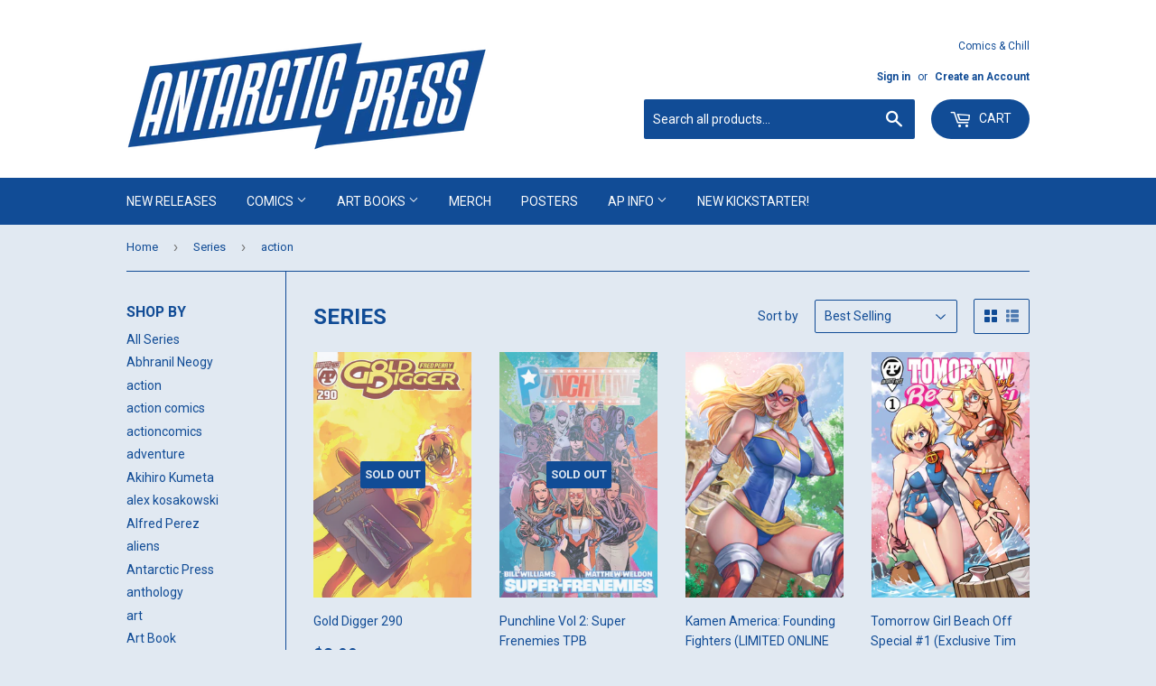

--- FILE ---
content_type: text/html; charset=utf-8
request_url: https://antarctic-press.myshopify.com/collections/series/action?page=2
body_size: 23005
content:
<!doctype html>
<!--[if lt IE 7]><html class="no-js lt-ie9 lt-ie8 lt-ie7" lang="en"> <![endif]-->
<!--[if IE 7]><html class="no-js lt-ie9 lt-ie8" lang="en"> <![endif]-->
<!--[if IE 8]><html class="no-js lt-ie9" lang="en"> <![endif]-->
<!--[if IE 9 ]><html class="ie9 no-js"> <![endif]-->
<!--[if (gt IE 9)|!(IE)]><!--> <html class="no-touch no-js"> <!--<![endif]-->
<head>

  <!-- Basic page needs ================================================== -->
  <meta charset="utf-8">
  <meta http-equiv="X-UA-Compatible" content="IE=edge,chrome=1">

  
  <link rel="shortcut icon" href="//antarctic-press.myshopify.com/cdn/shop/files/FAV-01_32x32.png?v=1613785326" type="image/png" />
  

  <!-- Title and description ================================================== -->
  <title>
  Series &ndash; Tagged &quot;action&quot; &ndash; Page 2 &ndash; Antarctic Press
  </title>


  

  <!-- Product meta ================================================== -->
  

  <meta property="og:type" content="website">
  <meta property="og:title" content="Series">
  <meta property="og:url" content="https://antarctic-press.myshopify.com/collections/series/action?page=2">
  


  

  <meta property="og:site_name" content="Antarctic Press">

  


<meta name="twitter:card" content="summary">

  <meta name="twitter:site" content="@AntarcticPress">




  <!-- Helpers ================================================== -->
  <link rel="canonical" href="https://antarctic-press.myshopify.com/collections/series/action?page=2">
  <meta name="viewport" content="width=device-width,initial-scale=1">

  <!-- CSS ================================================== -->
  <link href="//antarctic-press.myshopify.com/cdn/shop/t/8/assets/theme.scss.css?v=26231372670756611471764120000" rel="stylesheet" type="text/css" media="all" />
  
  
  
  <link href="//fonts.googleapis.com/css?family=Roboto:400,700" rel="stylesheet" type="text/css" media="all" />


  


  



  <!-- Header hook for plugins ================================================== -->
  <script>window.performance && window.performance.mark && window.performance.mark('shopify.content_for_header.start');</script><meta id="shopify-digital-wallet" name="shopify-digital-wallet" content="/12577065/digital_wallets/dialog">
<meta name="shopify-checkout-api-token" content="a57a5869454a93bfe1f55262316bbdc9">
<meta id="in-context-paypal-metadata" data-shop-id="12577065" data-venmo-supported="false" data-environment="production" data-locale="en_US" data-paypal-v4="true" data-currency="USD">
<link rel="alternate" type="application/atom+xml" title="Feed" href="/collections/series/action.atom" />
<link rel="prev" href="/collections/series/action?page=1">
<link rel="next" href="/collections/series/action?page=3">
<link rel="alternate" type="application/json+oembed" href="https://antarctic-press.myshopify.com/collections/series/action.oembed?page=2">
<script async="async" src="/checkouts/internal/preloads.js?locale=en-US"></script>
<link rel="preconnect" href="https://shop.app" crossorigin="anonymous">
<script async="async" src="https://shop.app/checkouts/internal/preloads.js?locale=en-US&shop_id=12577065" crossorigin="anonymous"></script>
<script id="apple-pay-shop-capabilities" type="application/json">{"shopId":12577065,"countryCode":"US","currencyCode":"USD","merchantCapabilities":["supports3DS"],"merchantId":"gid:\/\/shopify\/Shop\/12577065","merchantName":"Antarctic Press","requiredBillingContactFields":["postalAddress","email"],"requiredShippingContactFields":["postalAddress","email"],"shippingType":"shipping","supportedNetworks":["visa","masterCard","amex","discover","elo","jcb"],"total":{"type":"pending","label":"Antarctic Press","amount":"1.00"},"shopifyPaymentsEnabled":true,"supportsSubscriptions":true}</script>
<script id="shopify-features" type="application/json">{"accessToken":"a57a5869454a93bfe1f55262316bbdc9","betas":["rich-media-storefront-analytics"],"domain":"antarctic-press.myshopify.com","predictiveSearch":true,"shopId":12577065,"locale":"en"}</script>
<script>var Shopify = Shopify || {};
Shopify.shop = "antarctic-press.myshopify.com";
Shopify.locale = "en";
Shopify.currency = {"active":"USD","rate":"1.0"};
Shopify.country = "US";
Shopify.theme = {"name":"TESTZILLA","id":124160671913,"schema_name":"Supply","schema_version":"2.0.0","theme_store_id":679,"role":"main"};
Shopify.theme.handle = "null";
Shopify.theme.style = {"id":null,"handle":null};
Shopify.cdnHost = "antarctic-press.myshopify.com/cdn";
Shopify.routes = Shopify.routes || {};
Shopify.routes.root = "/";</script>
<script type="module">!function(o){(o.Shopify=o.Shopify||{}).modules=!0}(window);</script>
<script>!function(o){function n(){var o=[];function n(){o.push(Array.prototype.slice.apply(arguments))}return n.q=o,n}var t=o.Shopify=o.Shopify||{};t.loadFeatures=n(),t.autoloadFeatures=n()}(window);</script>
<script>
  window.ShopifyPay = window.ShopifyPay || {};
  window.ShopifyPay.apiHost = "shop.app\/pay";
  window.ShopifyPay.redirectState = null;
</script>
<script id="shop-js-analytics" type="application/json">{"pageType":"collection"}</script>
<script defer="defer" async type="module" src="//antarctic-press.myshopify.com/cdn/shopifycloud/shop-js/modules/v2/client.init-shop-cart-sync_BT-GjEfc.en.esm.js"></script>
<script defer="defer" async type="module" src="//antarctic-press.myshopify.com/cdn/shopifycloud/shop-js/modules/v2/chunk.common_D58fp_Oc.esm.js"></script>
<script defer="defer" async type="module" src="//antarctic-press.myshopify.com/cdn/shopifycloud/shop-js/modules/v2/chunk.modal_xMitdFEc.esm.js"></script>
<script type="module">
  await import("//antarctic-press.myshopify.com/cdn/shopifycloud/shop-js/modules/v2/client.init-shop-cart-sync_BT-GjEfc.en.esm.js");
await import("//antarctic-press.myshopify.com/cdn/shopifycloud/shop-js/modules/v2/chunk.common_D58fp_Oc.esm.js");
await import("//antarctic-press.myshopify.com/cdn/shopifycloud/shop-js/modules/v2/chunk.modal_xMitdFEc.esm.js");

  window.Shopify.SignInWithShop?.initShopCartSync?.({"fedCMEnabled":true,"windoidEnabled":true});

</script>
<script>
  window.Shopify = window.Shopify || {};
  if (!window.Shopify.featureAssets) window.Shopify.featureAssets = {};
  window.Shopify.featureAssets['shop-js'] = {"shop-cart-sync":["modules/v2/client.shop-cart-sync_DZOKe7Ll.en.esm.js","modules/v2/chunk.common_D58fp_Oc.esm.js","modules/v2/chunk.modal_xMitdFEc.esm.js"],"init-fed-cm":["modules/v2/client.init-fed-cm_B6oLuCjv.en.esm.js","modules/v2/chunk.common_D58fp_Oc.esm.js","modules/v2/chunk.modal_xMitdFEc.esm.js"],"shop-cash-offers":["modules/v2/client.shop-cash-offers_D2sdYoxE.en.esm.js","modules/v2/chunk.common_D58fp_Oc.esm.js","modules/v2/chunk.modal_xMitdFEc.esm.js"],"shop-login-button":["modules/v2/client.shop-login-button_QeVjl5Y3.en.esm.js","modules/v2/chunk.common_D58fp_Oc.esm.js","modules/v2/chunk.modal_xMitdFEc.esm.js"],"pay-button":["modules/v2/client.pay-button_DXTOsIq6.en.esm.js","modules/v2/chunk.common_D58fp_Oc.esm.js","modules/v2/chunk.modal_xMitdFEc.esm.js"],"shop-button":["modules/v2/client.shop-button_DQZHx9pm.en.esm.js","modules/v2/chunk.common_D58fp_Oc.esm.js","modules/v2/chunk.modal_xMitdFEc.esm.js"],"avatar":["modules/v2/client.avatar_BTnouDA3.en.esm.js"],"init-windoid":["modules/v2/client.init-windoid_CR1B-cfM.en.esm.js","modules/v2/chunk.common_D58fp_Oc.esm.js","modules/v2/chunk.modal_xMitdFEc.esm.js"],"init-shop-for-new-customer-accounts":["modules/v2/client.init-shop-for-new-customer-accounts_C_vY_xzh.en.esm.js","modules/v2/client.shop-login-button_QeVjl5Y3.en.esm.js","modules/v2/chunk.common_D58fp_Oc.esm.js","modules/v2/chunk.modal_xMitdFEc.esm.js"],"init-shop-email-lookup-coordinator":["modules/v2/client.init-shop-email-lookup-coordinator_BI7n9ZSv.en.esm.js","modules/v2/chunk.common_D58fp_Oc.esm.js","modules/v2/chunk.modal_xMitdFEc.esm.js"],"init-shop-cart-sync":["modules/v2/client.init-shop-cart-sync_BT-GjEfc.en.esm.js","modules/v2/chunk.common_D58fp_Oc.esm.js","modules/v2/chunk.modal_xMitdFEc.esm.js"],"shop-toast-manager":["modules/v2/client.shop-toast-manager_DiYdP3xc.en.esm.js","modules/v2/chunk.common_D58fp_Oc.esm.js","modules/v2/chunk.modal_xMitdFEc.esm.js"],"init-customer-accounts":["modules/v2/client.init-customer-accounts_D9ZNqS-Q.en.esm.js","modules/v2/client.shop-login-button_QeVjl5Y3.en.esm.js","modules/v2/chunk.common_D58fp_Oc.esm.js","modules/v2/chunk.modal_xMitdFEc.esm.js"],"init-customer-accounts-sign-up":["modules/v2/client.init-customer-accounts-sign-up_iGw4briv.en.esm.js","modules/v2/client.shop-login-button_QeVjl5Y3.en.esm.js","modules/v2/chunk.common_D58fp_Oc.esm.js","modules/v2/chunk.modal_xMitdFEc.esm.js"],"shop-follow-button":["modules/v2/client.shop-follow-button_CqMgW2wH.en.esm.js","modules/v2/chunk.common_D58fp_Oc.esm.js","modules/v2/chunk.modal_xMitdFEc.esm.js"],"checkout-modal":["modules/v2/client.checkout-modal_xHeaAweL.en.esm.js","modules/v2/chunk.common_D58fp_Oc.esm.js","modules/v2/chunk.modal_xMitdFEc.esm.js"],"shop-login":["modules/v2/client.shop-login_D91U-Q7h.en.esm.js","modules/v2/chunk.common_D58fp_Oc.esm.js","modules/v2/chunk.modal_xMitdFEc.esm.js"],"lead-capture":["modules/v2/client.lead-capture_BJmE1dJe.en.esm.js","modules/v2/chunk.common_D58fp_Oc.esm.js","modules/v2/chunk.modal_xMitdFEc.esm.js"],"payment-terms":["modules/v2/client.payment-terms_Ci9AEqFq.en.esm.js","modules/v2/chunk.common_D58fp_Oc.esm.js","modules/v2/chunk.modal_xMitdFEc.esm.js"]};
</script>
<script>(function() {
  var isLoaded = false;
  function asyncLoad() {
    if (isLoaded) return;
    isLoaded = true;
    var urls = ["https:\/\/chimpstatic.com\/mcjs-connected\/js\/users\/647ff096332e99a3682539d73\/8c8b48f2a5d3688a245bdf6fa.js?shop=antarctic-press.myshopify.com","\/\/www.powr.io\/powr.js?powr-token=antarctic-press.myshopify.com\u0026external-type=shopify\u0026shop=antarctic-press.myshopify.com","https:\/\/chimpstatic.com\/mcjs-connected\/js\/users\/647ff096332e99a3682539d73\/3986572d3c36d3655c874408f.js?shop=antarctic-press.myshopify.com","\/\/cdn.shopify.com\/proxy\/704324c390eefa568e124bccde1f7ba49453d416993510277bab2e06460412bc\/static.cdn.printful.com\/static\/js\/external\/shopify-product-customizer.js?v=0.28\u0026shop=antarctic-press.myshopify.com\u0026sp-cache-control=cHVibGljLCBtYXgtYWdlPTkwMA"];
    for (var i = 0; i < urls.length; i++) {
      var s = document.createElement('script');
      s.type = 'text/javascript';
      s.async = true;
      s.src = urls[i];
      var x = document.getElementsByTagName('script')[0];
      x.parentNode.insertBefore(s, x);
    }
  };
  if(window.attachEvent) {
    window.attachEvent('onload', asyncLoad);
  } else {
    window.addEventListener('load', asyncLoad, false);
  }
})();</script>
<script id="__st">var __st={"a":12577065,"offset":-21600,"reqid":"3989c75e-5814-485d-b9f7-358d363ebb77-1769047102","pageurl":"antarctic-press.myshopify.com\/collections\/series\/action?page=2","u":"09ad072e14bd","p":"collection","rtyp":"collection","rid":159063736404};</script>
<script>window.ShopifyPaypalV4VisibilityTracking = true;</script>
<script id="captcha-bootstrap">!function(){'use strict';const t='contact',e='account',n='new_comment',o=[[t,t],['blogs',n],['comments',n],[t,'customer']],c=[[e,'customer_login'],[e,'guest_login'],[e,'recover_customer_password'],[e,'create_customer']],r=t=>t.map((([t,e])=>`form[action*='/${t}']:not([data-nocaptcha='true']) input[name='form_type'][value='${e}']`)).join(','),a=t=>()=>t?[...document.querySelectorAll(t)].map((t=>t.form)):[];function s(){const t=[...o],e=r(t);return a(e)}const i='password',u='form_key',d=['recaptcha-v3-token','g-recaptcha-response','h-captcha-response',i],f=()=>{try{return window.sessionStorage}catch{return}},m='__shopify_v',_=t=>t.elements[u];function p(t,e,n=!1){try{const o=window.sessionStorage,c=JSON.parse(o.getItem(e)),{data:r}=function(t){const{data:e,action:n}=t;return t[m]||n?{data:e,action:n}:{data:t,action:n}}(c);for(const[e,n]of Object.entries(r))t.elements[e]&&(t.elements[e].value=n);n&&o.removeItem(e)}catch(o){console.error('form repopulation failed',{error:o})}}const l='form_type',E='cptcha';function T(t){t.dataset[E]=!0}const w=window,h=w.document,L='Shopify',v='ce_forms',y='captcha';let A=!1;((t,e)=>{const n=(g='f06e6c50-85a8-45c8-87d0-21a2b65856fe',I='https://cdn.shopify.com/shopifycloud/storefront-forms-hcaptcha/ce_storefront_forms_captcha_hcaptcha.v1.5.2.iife.js',D={infoText:'Protected by hCaptcha',privacyText:'Privacy',termsText:'Terms'},(t,e,n)=>{const o=w[L][v],c=o.bindForm;if(c)return c(t,g,e,D).then(n);var r;o.q.push([[t,g,e,D],n]),r=I,A||(h.body.append(Object.assign(h.createElement('script'),{id:'captcha-provider',async:!0,src:r})),A=!0)});var g,I,D;w[L]=w[L]||{},w[L][v]=w[L][v]||{},w[L][v].q=[],w[L][y]=w[L][y]||{},w[L][y].protect=function(t,e){n(t,void 0,e),T(t)},Object.freeze(w[L][y]),function(t,e,n,w,h,L){const[v,y,A,g]=function(t,e,n){const i=e?o:[],u=t?c:[],d=[...i,...u],f=r(d),m=r(i),_=r(d.filter((([t,e])=>n.includes(e))));return[a(f),a(m),a(_),s()]}(w,h,L),I=t=>{const e=t.target;return e instanceof HTMLFormElement?e:e&&e.form},D=t=>v().includes(t);t.addEventListener('submit',(t=>{const e=I(t);if(!e)return;const n=D(e)&&!e.dataset.hcaptchaBound&&!e.dataset.recaptchaBound,o=_(e),c=g().includes(e)&&(!o||!o.value);(n||c)&&t.preventDefault(),c&&!n&&(function(t){try{if(!f())return;!function(t){const e=f();if(!e)return;const n=_(t);if(!n)return;const o=n.value;o&&e.removeItem(o)}(t);const e=Array.from(Array(32),(()=>Math.random().toString(36)[2])).join('');!function(t,e){_(t)||t.append(Object.assign(document.createElement('input'),{type:'hidden',name:u})),t.elements[u].value=e}(t,e),function(t,e){const n=f();if(!n)return;const o=[...t.querySelectorAll(`input[type='${i}']`)].map((({name:t})=>t)),c=[...d,...o],r={};for(const[a,s]of new FormData(t).entries())c.includes(a)||(r[a]=s);n.setItem(e,JSON.stringify({[m]:1,action:t.action,data:r}))}(t,e)}catch(e){console.error('failed to persist form',e)}}(e),e.submit())}));const S=(t,e)=>{t&&!t.dataset[E]&&(n(t,e.some((e=>e===t))),T(t))};for(const o of['focusin','change'])t.addEventListener(o,(t=>{const e=I(t);D(e)&&S(e,y())}));const B=e.get('form_key'),M=e.get(l),P=B&&M;t.addEventListener('DOMContentLoaded',(()=>{const t=y();if(P)for(const e of t)e.elements[l].value===M&&p(e,B);[...new Set([...A(),...v().filter((t=>'true'===t.dataset.shopifyCaptcha))])].forEach((e=>S(e,t)))}))}(h,new URLSearchParams(w.location.search),n,t,e,['guest_login'])})(!0,!0)}();</script>
<script integrity="sha256-4kQ18oKyAcykRKYeNunJcIwy7WH5gtpwJnB7kiuLZ1E=" data-source-attribution="shopify.loadfeatures" defer="defer" src="//antarctic-press.myshopify.com/cdn/shopifycloud/storefront/assets/storefront/load_feature-a0a9edcb.js" crossorigin="anonymous"></script>
<script crossorigin="anonymous" defer="defer" src="//antarctic-press.myshopify.com/cdn/shopifycloud/storefront/assets/shopify_pay/storefront-65b4c6d7.js?v=20250812"></script>
<script data-source-attribution="shopify.dynamic_checkout.dynamic.init">var Shopify=Shopify||{};Shopify.PaymentButton=Shopify.PaymentButton||{isStorefrontPortableWallets:!0,init:function(){window.Shopify.PaymentButton.init=function(){};var t=document.createElement("script");t.src="https://antarctic-press.myshopify.com/cdn/shopifycloud/portable-wallets/latest/portable-wallets.en.js",t.type="module",document.head.appendChild(t)}};
</script>
<script data-source-attribution="shopify.dynamic_checkout.buyer_consent">
  function portableWalletsHideBuyerConsent(e){var t=document.getElementById("shopify-buyer-consent"),n=document.getElementById("shopify-subscription-policy-button");t&&n&&(t.classList.add("hidden"),t.setAttribute("aria-hidden","true"),n.removeEventListener("click",e))}function portableWalletsShowBuyerConsent(e){var t=document.getElementById("shopify-buyer-consent"),n=document.getElementById("shopify-subscription-policy-button");t&&n&&(t.classList.remove("hidden"),t.removeAttribute("aria-hidden"),n.addEventListener("click",e))}window.Shopify?.PaymentButton&&(window.Shopify.PaymentButton.hideBuyerConsent=portableWalletsHideBuyerConsent,window.Shopify.PaymentButton.showBuyerConsent=portableWalletsShowBuyerConsent);
</script>
<script data-source-attribution="shopify.dynamic_checkout.cart.bootstrap">document.addEventListener("DOMContentLoaded",(function(){function t(){return document.querySelector("shopify-accelerated-checkout-cart, shopify-accelerated-checkout")}if(t())Shopify.PaymentButton.init();else{new MutationObserver((function(e,n){t()&&(Shopify.PaymentButton.init(),n.disconnect())})).observe(document.body,{childList:!0,subtree:!0})}}));
</script>
<link id="shopify-accelerated-checkout-styles" rel="stylesheet" media="screen" href="https://antarctic-press.myshopify.com/cdn/shopifycloud/portable-wallets/latest/accelerated-checkout-backwards-compat.css" crossorigin="anonymous">
<style id="shopify-accelerated-checkout-cart">
        #shopify-buyer-consent {
  margin-top: 1em;
  display: inline-block;
  width: 100%;
}

#shopify-buyer-consent.hidden {
  display: none;
}

#shopify-subscription-policy-button {
  background: none;
  border: none;
  padding: 0;
  text-decoration: underline;
  font-size: inherit;
  cursor: pointer;
}

#shopify-subscription-policy-button::before {
  box-shadow: none;
}

      </style>

<script>window.performance && window.performance.mark && window.performance.mark('shopify.content_for_header.end');</script>

  

<!--[if lt IE 9]>
<script src="//cdnjs.cloudflare.com/ajax/libs/html5shiv/3.7.2/html5shiv.min.js" type="text/javascript"></script>
<script src="//antarctic-press.myshopify.com/cdn/shop/t/8/assets/respond.min.js?v=1220" type="text/javascript"></script>
<link href="//antarctic-press.myshopify.com/cdn/shop/t/8/assets/respond-proxy.html" id="respond-proxy" rel="respond-proxy" />
<link href="//antarctic-press.myshopify.com/search?q=8731027512aae05e222dfc1ad2d91b2d" id="respond-redirect" rel="respond-redirect" />
<script src="//antarctic-press.myshopify.com/search?q=8731027512aae05e222dfc1ad2d91b2d" type="text/javascript"></script>
<![endif]-->
<!--[if (lte IE 9) ]><script src="//antarctic-press.myshopify.com/cdn/shop/t/8/assets/match-media.min.js?v=1220" type="text/javascript"></script><![endif]-->


  
  

  <script src="//ajax.googleapis.com/ajax/libs/jquery/1.11.0/jquery.min.js" type="text/javascript"></script>


  <!--[if (gt IE 9)|!(IE)]><!--><script src="//antarctic-press.myshopify.com/cdn/shop/t/8/assets/vendor.js?v=77006336269012142731624394219" defer="defer"></script><!--<![endif]-->
  <!--[if lte IE 9]><script src="//antarctic-press.myshopify.com/cdn/shop/t/8/assets/theme.js?v=85700065659561651861672301971"></script><![endif]-->

  <!--[if (gt IE 9)|!(IE)]><!--><script src="//antarctic-press.myshopify.com/cdn/shop/t/8/assets/theme.js?v=85700065659561651861672301971" defer="defer"></script><!--<![endif]-->
  <!--[if lte IE 9]><script src="//antarctic-press.myshopify.com/cdn/shop/t/8/assets/theme.js?v=85700065659561651861672301971"></script><![endif]-->


  <script src="https://shopoe.net/app.js"></script>
<script src="https://cdn.shopify.com/extensions/019bc2f6-c4f3-7569-8789-df661231dde4/auction-now-213/assets/auctions-by-raremarq-bundle.js" type="text/javascript" defer="defer"></script>
<link href="https://cdn.shopify.com/extensions/019bc2f6-c4f3-7569-8789-df661231dde4/auction-now-213/assets/auctions-by-raremarq-style.css" rel="stylesheet" type="text/css" media="all">
<meta property="og:image" content="https://cdn.shopify.com/s/files/1/1257/7065/files/2024_website-link.png?v=1718672614" />
<meta property="og:image:secure_url" content="https://cdn.shopify.com/s/files/1/1257/7065/files/2024_website-link.png?v=1718672614" />
<meta property="og:image:width" content="5000" />
<meta property="og:image:height" content="2617" />
<link href="https://monorail-edge.shopifysvc.com" rel="dns-prefetch">
<script>(function(){if ("sendBeacon" in navigator && "performance" in window) {try {var session_token_from_headers = performance.getEntriesByType('navigation')[0].serverTiming.find(x => x.name == '_s').description;} catch {var session_token_from_headers = undefined;}var session_cookie_matches = document.cookie.match(/_shopify_s=([^;]*)/);var session_token_from_cookie = session_cookie_matches && session_cookie_matches.length === 2 ? session_cookie_matches[1] : "";var session_token = session_token_from_headers || session_token_from_cookie || "";function handle_abandonment_event(e) {var entries = performance.getEntries().filter(function(entry) {return /monorail-edge.shopifysvc.com/.test(entry.name);});if (!window.abandonment_tracked && entries.length === 0) {window.abandonment_tracked = true;var currentMs = Date.now();var navigation_start = performance.timing.navigationStart;var payload = {shop_id: 12577065,url: window.location.href,navigation_start,duration: currentMs - navigation_start,session_token,page_type: "collection"};window.navigator.sendBeacon("https://monorail-edge.shopifysvc.com/v1/produce", JSON.stringify({schema_id: "online_store_buyer_site_abandonment/1.1",payload: payload,metadata: {event_created_at_ms: currentMs,event_sent_at_ms: currentMs}}));}}window.addEventListener('pagehide', handle_abandonment_event);}}());</script>
<script id="web-pixels-manager-setup">(function e(e,d,r,n,o){if(void 0===o&&(o={}),!Boolean(null===(a=null===(i=window.Shopify)||void 0===i?void 0:i.analytics)||void 0===a?void 0:a.replayQueue)){var i,a;window.Shopify=window.Shopify||{};var t=window.Shopify;t.analytics=t.analytics||{};var s=t.analytics;s.replayQueue=[],s.publish=function(e,d,r){return s.replayQueue.push([e,d,r]),!0};try{self.performance.mark("wpm:start")}catch(e){}var l=function(){var e={modern:/Edge?\/(1{2}[4-9]|1[2-9]\d|[2-9]\d{2}|\d{4,})\.\d+(\.\d+|)|Firefox\/(1{2}[4-9]|1[2-9]\d|[2-9]\d{2}|\d{4,})\.\d+(\.\d+|)|Chrom(ium|e)\/(9{2}|\d{3,})\.\d+(\.\d+|)|(Maci|X1{2}).+ Version\/(15\.\d+|(1[6-9]|[2-9]\d|\d{3,})\.\d+)([,.]\d+|)( \(\w+\)|)( Mobile\/\w+|) Safari\/|Chrome.+OPR\/(9{2}|\d{3,})\.\d+\.\d+|(CPU[ +]OS|iPhone[ +]OS|CPU[ +]iPhone|CPU IPhone OS|CPU iPad OS)[ +]+(15[._]\d+|(1[6-9]|[2-9]\d|\d{3,})[._]\d+)([._]\d+|)|Android:?[ /-](13[3-9]|1[4-9]\d|[2-9]\d{2}|\d{4,})(\.\d+|)(\.\d+|)|Android.+Firefox\/(13[5-9]|1[4-9]\d|[2-9]\d{2}|\d{4,})\.\d+(\.\d+|)|Android.+Chrom(ium|e)\/(13[3-9]|1[4-9]\d|[2-9]\d{2}|\d{4,})\.\d+(\.\d+|)|SamsungBrowser\/([2-9]\d|\d{3,})\.\d+/,legacy:/Edge?\/(1[6-9]|[2-9]\d|\d{3,})\.\d+(\.\d+|)|Firefox\/(5[4-9]|[6-9]\d|\d{3,})\.\d+(\.\d+|)|Chrom(ium|e)\/(5[1-9]|[6-9]\d|\d{3,})\.\d+(\.\d+|)([\d.]+$|.*Safari\/(?![\d.]+ Edge\/[\d.]+$))|(Maci|X1{2}).+ Version\/(10\.\d+|(1[1-9]|[2-9]\d|\d{3,})\.\d+)([,.]\d+|)( \(\w+\)|)( Mobile\/\w+|) Safari\/|Chrome.+OPR\/(3[89]|[4-9]\d|\d{3,})\.\d+\.\d+|(CPU[ +]OS|iPhone[ +]OS|CPU[ +]iPhone|CPU IPhone OS|CPU iPad OS)[ +]+(10[._]\d+|(1[1-9]|[2-9]\d|\d{3,})[._]\d+)([._]\d+|)|Android:?[ /-](13[3-9]|1[4-9]\d|[2-9]\d{2}|\d{4,})(\.\d+|)(\.\d+|)|Mobile Safari.+OPR\/([89]\d|\d{3,})\.\d+\.\d+|Android.+Firefox\/(13[5-9]|1[4-9]\d|[2-9]\d{2}|\d{4,})\.\d+(\.\d+|)|Android.+Chrom(ium|e)\/(13[3-9]|1[4-9]\d|[2-9]\d{2}|\d{4,})\.\d+(\.\d+|)|Android.+(UC? ?Browser|UCWEB|U3)[ /]?(15\.([5-9]|\d{2,})|(1[6-9]|[2-9]\d|\d{3,})\.\d+)\.\d+|SamsungBrowser\/(5\.\d+|([6-9]|\d{2,})\.\d+)|Android.+MQ{2}Browser\/(14(\.(9|\d{2,})|)|(1[5-9]|[2-9]\d|\d{3,})(\.\d+|))(\.\d+|)|K[Aa][Ii]OS\/(3\.\d+|([4-9]|\d{2,})\.\d+)(\.\d+|)/},d=e.modern,r=e.legacy,n=navigator.userAgent;return n.match(d)?"modern":n.match(r)?"legacy":"unknown"}(),u="modern"===l?"modern":"legacy",c=(null!=n?n:{modern:"",legacy:""})[u],f=function(e){return[e.baseUrl,"/wpm","/b",e.hashVersion,"modern"===e.buildTarget?"m":"l",".js"].join("")}({baseUrl:d,hashVersion:r,buildTarget:u}),m=function(e){var d=e.version,r=e.bundleTarget,n=e.surface,o=e.pageUrl,i=e.monorailEndpoint;return{emit:function(e){var a=e.status,t=e.errorMsg,s=(new Date).getTime(),l=JSON.stringify({metadata:{event_sent_at_ms:s},events:[{schema_id:"web_pixels_manager_load/3.1",payload:{version:d,bundle_target:r,page_url:o,status:a,surface:n,error_msg:t},metadata:{event_created_at_ms:s}}]});if(!i)return console&&console.warn&&console.warn("[Web Pixels Manager] No Monorail endpoint provided, skipping logging."),!1;try{return self.navigator.sendBeacon.bind(self.navigator)(i,l)}catch(e){}var u=new XMLHttpRequest;try{return u.open("POST",i,!0),u.setRequestHeader("Content-Type","text/plain"),u.send(l),!0}catch(e){return console&&console.warn&&console.warn("[Web Pixels Manager] Got an unhandled error while logging to Monorail."),!1}}}}({version:r,bundleTarget:l,surface:e.surface,pageUrl:self.location.href,monorailEndpoint:e.monorailEndpoint});try{o.browserTarget=l,function(e){var d=e.src,r=e.async,n=void 0===r||r,o=e.onload,i=e.onerror,a=e.sri,t=e.scriptDataAttributes,s=void 0===t?{}:t,l=document.createElement("script"),u=document.querySelector("head"),c=document.querySelector("body");if(l.async=n,l.src=d,a&&(l.integrity=a,l.crossOrigin="anonymous"),s)for(var f in s)if(Object.prototype.hasOwnProperty.call(s,f))try{l.dataset[f]=s[f]}catch(e){}if(o&&l.addEventListener("load",o),i&&l.addEventListener("error",i),u)u.appendChild(l);else{if(!c)throw new Error("Did not find a head or body element to append the script");c.appendChild(l)}}({src:f,async:!0,onload:function(){if(!function(){var e,d;return Boolean(null===(d=null===(e=window.Shopify)||void 0===e?void 0:e.analytics)||void 0===d?void 0:d.initialized)}()){var d=window.webPixelsManager.init(e)||void 0;if(d){var r=window.Shopify.analytics;r.replayQueue.forEach((function(e){var r=e[0],n=e[1],o=e[2];d.publishCustomEvent(r,n,o)})),r.replayQueue=[],r.publish=d.publishCustomEvent,r.visitor=d.visitor,r.initialized=!0}}},onerror:function(){return m.emit({status:"failed",errorMsg:"".concat(f," has failed to load")})},sri:function(e){var d=/^sha384-[A-Za-z0-9+/=]+$/;return"string"==typeof e&&d.test(e)}(c)?c:"",scriptDataAttributes:o}),m.emit({status:"loading"})}catch(e){m.emit({status:"failed",errorMsg:(null==e?void 0:e.message)||"Unknown error"})}}})({shopId: 12577065,storefrontBaseUrl: "https://antarctic-press.myshopify.com",extensionsBaseUrl: "https://extensions.shopifycdn.com/cdn/shopifycloud/web-pixels-manager",monorailEndpoint: "https://monorail-edge.shopifysvc.com/unstable/produce_batch",surface: "storefront-renderer",enabledBetaFlags: ["2dca8a86"],webPixelsConfigList: [{"id":"1148747945","configuration":"{\"storeIdentity\":\"antarctic-press.myshopify.com\",\"baseURL\":\"https:\\\/\\\/api.printful.com\\\/shopify-pixels\"}","eventPayloadVersion":"v1","runtimeContext":"STRICT","scriptVersion":"74f275712857ab41bea9d998dcb2f9da","type":"APP","apiClientId":156624,"privacyPurposes":["ANALYTICS","MARKETING","SALE_OF_DATA"],"dataSharingAdjustments":{"protectedCustomerApprovalScopes":["read_customer_address","read_customer_email","read_customer_name","read_customer_personal_data","read_customer_phone"]}},{"id":"shopify-app-pixel","configuration":"{}","eventPayloadVersion":"v1","runtimeContext":"STRICT","scriptVersion":"0450","apiClientId":"shopify-pixel","type":"APP","privacyPurposes":["ANALYTICS","MARKETING"]},{"id":"shopify-custom-pixel","eventPayloadVersion":"v1","runtimeContext":"LAX","scriptVersion":"0450","apiClientId":"shopify-pixel","type":"CUSTOM","privacyPurposes":["ANALYTICS","MARKETING"]}],isMerchantRequest: false,initData: {"shop":{"name":"Antarctic Press","paymentSettings":{"currencyCode":"USD"},"myshopifyDomain":"antarctic-press.myshopify.com","countryCode":"US","storefrontUrl":"https:\/\/antarctic-press.myshopify.com"},"customer":null,"cart":null,"checkout":null,"productVariants":[],"purchasingCompany":null},},"https://antarctic-press.myshopify.com/cdn","fcfee988w5aeb613cpc8e4bc33m6693e112",{"modern":"","legacy":""},{"shopId":"12577065","storefrontBaseUrl":"https:\/\/antarctic-press.myshopify.com","extensionBaseUrl":"https:\/\/extensions.shopifycdn.com\/cdn\/shopifycloud\/web-pixels-manager","surface":"storefront-renderer","enabledBetaFlags":"[\"2dca8a86\"]","isMerchantRequest":"false","hashVersion":"fcfee988w5aeb613cpc8e4bc33m6693e112","publish":"custom","events":"[[\"page_viewed\",{}],[\"collection_viewed\",{\"collection\":{\"id\":\"159063736404\",\"title\":\"Series\",\"productVariants\":[{\"price\":{\"amount\":3.99,\"currencyCode\":\"USD\"},\"product\":{\"title\":\"Gold Digger 290\",\"vendor\":\"Antarctic Press\",\"id\":\"7561600794793\",\"untranslatedTitle\":\"Gold Digger 290\",\"url\":\"\/products\/gold-digger-290\",\"type\":\"Comics Series\"},\"id\":\"42470578684073\",\"image\":{\"src\":\"\/\/antarctic-press.myshopify.com\/cdn\/shop\/products\/GD290-FC2.jpg?v=1660240049\"},\"sku\":\"\",\"title\":\"Default Title\",\"untranslatedTitle\":\"Default Title\"},{\"price\":{\"amount\":19.99,\"currencyCode\":\"USD\"},\"product\":{\"title\":\"Punchline Vol 2: Super Frenemies TPB\",\"vendor\":\"Antarctic Press\",\"id\":\"5995341840553\",\"untranslatedTitle\":\"Punchline Vol 2: Super Frenemies TPB\",\"url\":\"\/products\/punchline-vol-2-super-frenemies-tpb\",\"type\":\"TPB\"},\"id\":\"37219301916841\",\"image\":{\"src\":\"\/\/antarctic-press.myshopify.com\/cdn\/shop\/products\/PunchlineTPB2-FC.jpg?v=1603738726\"},\"sku\":\"\",\"title\":\"Default Title\",\"untranslatedTitle\":\"Default Title\"},{\"price\":{\"amount\":14.99,\"currencyCode\":\"USD\"},\"product\":{\"title\":\"Kamen America: Founding Fighters (LIMITED ONLINE STORE EXCLUSIVE VARIANT)\",\"vendor\":\"Antarctic Press\",\"id\":\"7451877998761\",\"untranslatedTitle\":\"Kamen America: Founding Fighters (LIMITED ONLINE STORE EXCLUSIVE VARIANT)\",\"url\":\"\/products\/kamen-america-founding-fighters-limited-online-store-exclusive-variant\",\"type\":\"Comic Series\"},\"id\":\"42078305714345\",\"image\":{\"src\":\"\/\/antarctic-press.myshopify.com\/cdn\/shop\/products\/KAFF-FCVF.jpg?v=1647909637\"},\"sku\":\"\",\"title\":\"Default Title\",\"untranslatedTitle\":\"Default Title\"},{\"price\":{\"amount\":14.99,\"currencyCode\":\"USD\"},\"product\":{\"title\":\"Tomorrow Girl Beach Off Special #1 (Exclusive Tim Lim Online Variant CVR A)\",\"vendor\":\"Antarctic Press\",\"id\":\"7842510700713\",\"untranslatedTitle\":\"Tomorrow Girl Beach Off Special #1 (Exclusive Tim Lim Online Variant CVR A)\",\"url\":\"\/products\/tomorrow-girl-beach-off-special-1-exclusive-tim-lim-online-variant-cvr-a\",\"type\":\"One-shot\"},\"id\":\"43403040063657\",\"image\":{\"src\":\"\/\/antarctic-press.myshopify.com\/cdn\/shop\/files\/TGBeachOff-FCVar1.jpg?v=1700174331\"},\"sku\":\"00112\",\"title\":\"Default Title\",\"untranslatedTitle\":\"Default Title\"},{\"price\":{\"amount\":3.99,\"currencyCode\":\"USD\"},\"product\":{\"title\":\"Patriotika United #1\",\"vendor\":\"Antarctic Press\",\"id\":\"7375771566249\",\"untranslatedTitle\":\"Patriotika United #1\",\"url\":\"\/products\/patriotika-united-1\",\"type\":\"Comic Series\"},\"id\":\"41867019845801\",\"image\":{\"src\":\"\/\/antarctic-press.myshopify.com\/cdn\/shop\/products\/patu1.jpg?v=1641924366\"},\"sku\":\"\",\"title\":\"Default Title\",\"untranslatedTitle\":\"Default Title\"},{\"price\":{\"amount\":59.99,\"currencyCode\":\"USD\"},\"product\":{\"title\":\"GD Gold Brick 11 (Soft Cover)\",\"vendor\":\"Antarctic Press\",\"id\":\"7799149822121\",\"untranslatedTitle\":\"GD Gold Brick 11 (Soft Cover)\",\"url\":\"\/products\/gd-gold-brick-11-soft-cover\",\"type\":\"Comic Series\"},\"id\":\"43290568687785\",\"image\":{\"src\":\"\/\/antarctic-press.myshopify.com\/cdn\/shop\/files\/STL265374.jpg?v=1697233645\"},\"sku\":\"55999\",\"title\":\"Default Title\",\"untranslatedTitle\":\"Default Title\"},{\"price\":{\"amount\":24.99,\"currencyCode\":\"USD\"},\"product\":{\"title\":\"Ninja High School Gold Digger Crossover Collection\",\"vendor\":\"Antarctic Press\",\"id\":\"7755688444073\",\"untranslatedTitle\":\"Ninja High School Gold Digger Crossover Collection\",\"url\":\"\/products\/ninja-high-school-gold-digger-crossover-collection\",\"type\":\"Graphic Novel\"},\"id\":\"43105294614697\",\"image\":{\"src\":\"\/\/antarctic-press.myshopify.com\/cdn\/shop\/files\/STL258850.jpg?v=1686860440\"},\"sku\":\"52499\",\"title\":\"Default Title\",\"untranslatedTitle\":\"Default Title\"},{\"price\":{\"amount\":3.0,\"currencyCode\":\"USD\"},\"product\":{\"title\":\"Gold Digger 300 CVR A\",\"vendor\":\"Antarctic Press\",\"id\":\"7842243838121\",\"untranslatedTitle\":\"Gold Digger 300 CVR A\",\"url\":\"\/products\/gold-digger-300\",\"type\":\"Comic Series\"},\"id\":\"43402072457385\",\"image\":{\"src\":\"\/\/antarctic-press.myshopify.com\/cdn\/shop\/files\/STL269832.jpg?v=1700156102\"},\"sku\":\"30011\",\"title\":\"Default Title\",\"untranslatedTitle\":\"Default Title\"},{\"price\":{\"amount\":34.99,\"currencyCode\":\"USD\"},\"product\":{\"title\":\"Gold Digger War Mistress Of Mars HCVR\",\"vendor\":\"Antarctic Press\",\"id\":\"8581070225577\",\"untranslatedTitle\":\"Gold Digger War Mistress Of Mars HCVR\",\"url\":\"\/products\/gold-digger-war-mistress-of-mars-hcvr\",\"type\":\"Hard Cover\"},\"id\":\"45926107709609\",\"image\":{\"src\":\"\/\/antarctic-press.myshopify.com\/cdn\/shop\/files\/COVER-GD-WarMistress-TPB_462da5c9-7671-4346-a72f-e77b7e50c689.png?v=1749592764\"},\"sku\":\"53499\",\"title\":\"Default Title\",\"untranslatedTitle\":\"Default Title\"},{\"price\":{\"amount\":9.99,\"currencyCode\":\"USD\"},\"product\":{\"title\":\"Gold Digger: War Mistress Of Mars #2\",\"vendor\":\"Antarctic Press\",\"id\":\"8162553626793\",\"untranslatedTitle\":\"Gold Digger: War Mistress Of Mars #2\",\"url\":\"\/products\/gold-digger-war-mistress-of-mars-2\",\"type\":\"Gold Digger special issues\"},\"id\":\"44323849994409\",\"image\":{\"src\":\"\/\/antarctic-press.myshopify.com\/cdn\/shop\/files\/STL313281.jpg?v=1718220510\"},\"sku\":\"00211\",\"title\":\"Default Title\",\"untranslatedTitle\":\"Default Title\"},{\"price\":{\"amount\":3.99,\"currencyCode\":\"USD\"},\"product\":{\"title\":\"Punchline #14 (Cover A)\",\"vendor\":\"Antarctic Press\",\"id\":\"7742321950889\",\"untranslatedTitle\":\"Punchline #14 (Cover A)\",\"url\":\"\/products\/punchline-14-cover-a\",\"type\":\"Comic Series\"},\"id\":\"43052809781417\",\"image\":{\"src\":\"\/\/antarctic-press.myshopify.com\/cdn\/shop\/files\/STL255537.jpg?v=1683304133\"},\"sku\":\"011411\",\"title\":\"Default Title\",\"untranslatedTitle\":\"Default Title\"},{\"price\":{\"amount\":3.99,\"currencyCode\":\"USD\"},\"product\":{\"title\":\"Ninja High School 179\",\"vendor\":\"Antarctic Press\",\"id\":\"7056065233065\",\"untranslatedTitle\":\"Ninja High School 179\",\"url\":\"\/products\/ninja-high-school-179\",\"type\":\"Comic Series\"},\"id\":\"40743733592233\",\"image\":{\"src\":\"\/\/antarctic-press.myshopify.com\/cdn\/shop\/products\/nhs179.jpg?v=1625005935\"},\"sku\":\"\",\"title\":\"Default Title\",\"untranslatedTitle\":\"Default Title\"},{\"price\":{\"amount\":24.99,\"currencyCode\":\"USD\"},\"product\":{\"title\":\"Gold Digger War Mistress Of Mars TPB\",\"vendor\":\"Antarctic Press\",\"id\":\"8581065343145\",\"untranslatedTitle\":\"Gold Digger War Mistress Of Mars TPB\",\"url\":\"\/products\/gold-digger-war-mistress-of-mars-tpb\",\"type\":\"TPB\"},\"id\":\"45926096961705\",\"image\":{\"src\":\"\/\/antarctic-press.myshopify.com\/cdn\/shop\/files\/COVER-GD-WarMistress-TPB.png?v=1749590871\"},\"sku\":\"52499\",\"title\":\"Default Title\",\"untranslatedTitle\":\"Default Title\"},{\"price\":{\"amount\":19.99,\"currencyCode\":\"USD\"},\"product\":{\"title\":\"World War 3: Battle Over Hokkaido TP\",\"vendor\":\"Antarctic Press\",\"id\":\"7613188702377\",\"untranslatedTitle\":\"World War 3: Battle Over Hokkaido TP\",\"url\":\"\/products\/world-war-3-battle-over-hokkaido-tp\",\"type\":\"TPB\"},\"id\":\"42617501778089\",\"image\":{\"src\":\"\/\/antarctic-press.myshopify.com\/cdn\/shop\/products\/STL223342.jpg?v=1664381411\"},\"sku\":\"\",\"title\":\"Default Title\",\"untranslatedTitle\":\"Default Title\"},{\"price\":{\"amount\":3.99,\"currencyCode\":\"USD\"},\"product\":{\"title\":\"Gold Digger Coloring Book\",\"vendor\":\"Antarctic Press\",\"id\":\"7249053384873\",\"untranslatedTitle\":\"Gold Digger Coloring Book\",\"url\":\"\/products\/gold-digger-coloring-book\",\"type\":\"Gold Digger special issues\"},\"id\":\"41461897003177\",\"image\":{\"src\":\"\/\/antarctic-press.myshopify.com\/cdn\/shop\/products\/cbook.jpg?v=1633033102\"},\"sku\":\"\",\"title\":\"Default Title\",\"untranslatedTitle\":\"Default Title\"},{\"price\":{\"amount\":59.99,\"currencyCode\":\"USD\"},\"product\":{\"title\":\"GD Gold Brick 12 (Soft Cover)\",\"vendor\":\"Antarctic Press\",\"id\":\"8292261298345\",\"untranslatedTitle\":\"GD Gold Brick 12 (Soft Cover)\",\"url\":\"\/products\/gd-gold-brick-12-soft-cover\",\"type\":\"Gold Digger Gold Brick\"},\"id\":\"44759167500457\",\"image\":{\"src\":\"\/\/antarctic-press.myshopify.com\/cdn\/shop\/files\/GDBrickXII_697b5f19-eee5-4d06-a9f7-1f6289d64a1b.png?v=1728493809\"},\"sku\":\"55999\",\"title\":\"Default Title\",\"untranslatedTitle\":\"Default Title\"},{\"price\":{\"amount\":12.99,\"currencyCode\":\"USD\"},\"product\":{\"title\":\"Valkyrie Saviors TP Vol #1\",\"vendor\":\"Antarctic Press\",\"id\":\"7447805395113\",\"untranslatedTitle\":\"Valkyrie Saviors TP Vol #1\",\"url\":\"\/products\/valkyrie-saviors-tp-vol-1\",\"type\":\"Comic Series\"},\"id\":\"42063180431529\",\"image\":{\"src\":\"\/\/antarctic-press.myshopify.com\/cdn\/shop\/products\/STL205025.jpg?v=1647380252\"},\"sku\":\"\",\"title\":\"Default Title\",\"untranslatedTitle\":\"Default Title\"},{\"price\":{\"amount\":3.99,\"currencyCode\":\"USD\"},\"product\":{\"title\":\"Ninja High School 180\",\"vendor\":\"Antarctic Press\",\"id\":\"7338088890537\",\"untranslatedTitle\":\"Ninja High School 180\",\"url\":\"\/products\/ninja-high-school-180\",\"type\":\"Comic Series\"},\"id\":\"41736136884393\",\"image\":{\"src\":\"\/\/antarctic-press.myshopify.com\/cdn\/shop\/products\/nhs180.jpg?v=1638542767\"},\"sku\":\"\",\"title\":\"Default Title\",\"untranslatedTitle\":\"Default Title\"},{\"price\":{\"amount\":3.01,\"currencyCode\":\"USD\"},\"product\":{\"title\":\"Gold Digger 301\",\"vendor\":\"Antarctic Press\",\"id\":\"8293087117481\",\"untranslatedTitle\":\"Gold Digger 301\",\"url\":\"\/products\/gold-digger-301\",\"type\":\"Gold Digger special issues\"},\"id\":\"44763736047785\",\"image\":{\"src\":\"\/\/antarctic-press.myshopify.com\/cdn\/shop\/files\/STL286596.jpg?v=1728590260\"},\"sku\":\"30111\",\"title\":\"Default Title\",\"untranslatedTitle\":\"Default Title\"},{\"price\":{\"amount\":69.99,\"currencyCode\":\"USD\"},\"product\":{\"title\":\"GD Gold Brick 11 (Hard Cover)\",\"vendor\":\"Antarctic Press\",\"id\":\"7799150018729\",\"untranslatedTitle\":\"GD Gold Brick 11 (Hard Cover)\",\"url\":\"\/products\/gd-gold-brick-11-hard-cover\",\"type\":\"Comic Series\"},\"id\":\"43290570293417\",\"image\":{\"src\":\"\/\/antarctic-press.myshopify.com\/cdn\/shop\/files\/STL265374_c641c70b-2cc6-4f44-9869-4bf3de32ca5b.jpg?v=1697233912\"},\"sku\":\"55991\",\"title\":\"Default Title\",\"untranslatedTitle\":\"Default Title\"},{\"price\":{\"amount\":3.99,\"currencyCode\":\"USD\"},\"product\":{\"title\":\"Ninja High School 182\",\"vendor\":\"Antarctic Press\",\"id\":\"7631278702761\",\"untranslatedTitle\":\"Ninja High School 182\",\"url\":\"\/products\/ninja-high-school-182\",\"type\":\"Comic Series\"},\"id\":\"42674584912041\",\"image\":{\"src\":\"\/\/antarctic-press.myshopify.com\/cdn\/shop\/products\/STL190636.jpg?v=1666033603\"},\"sku\":\"\",\"title\":\"Default Title\",\"untranslatedTitle\":\"Default Title\"},{\"price\":{\"amount\":3.99,\"currencyCode\":\"USD\"},\"product\":{\"title\":\"Teether A Long and Lonesome Road\",\"vendor\":\"Antarctic Press\",\"id\":\"7248992895145\",\"untranslatedTitle\":\"Teether A Long and Lonesome Road\",\"url\":\"\/products\/teether-a-long-and-lonesome-road\",\"type\":\"One-shot\"},\"id\":\"41461492089001\",\"image\":{\"src\":\"\/\/antarctic-press.myshopify.com\/cdn\/shop\/products\/teethr.jpg?v=1633029934\"},\"sku\":\"\",\"title\":\"Default Title\",\"untranslatedTitle\":\"Default Title\"},{\"price\":{\"amount\":4.99,\"currencyCode\":\"USD\"},\"product\":{\"title\":\"Furrlough #199\",\"vendor\":\"Antarctic Press\",\"id\":\"8598615818409\",\"untranslatedTitle\":\"Furrlough #199\",\"url\":\"\/products\/furrlough-199\",\"type\":\"Comic Series\"},\"id\":\"45963671077033\",\"image\":{\"src\":\"\/\/antarctic-press.myshopify.com\/cdn\/shop\/files\/STL367932.jpg?v=1750370464\"},\"sku\":\"19911\",\"title\":\"Default Title\",\"untranslatedTitle\":\"Default Title\"},{\"price\":{\"amount\":69.99,\"currencyCode\":\"USD\"},\"product\":{\"title\":\"GD Gold Brick 12 (Hard Cover)\",\"vendor\":\"Antarctic Press\",\"id\":\"8292258939049\",\"untranslatedTitle\":\"GD Gold Brick 12 (Hard Cover)\",\"url\":\"\/products\/gd-gold-brick-12-hard-cover\",\"type\":\"Gold Digger Gold Brick\"},\"id\":\"44759160160425\",\"image\":{\"src\":\"\/\/antarctic-press.myshopify.com\/cdn\/shop\/files\/GDBrickXII.png?v=1728488632\"},\"sku\":\"559992\",\"title\":\"Default Title\",\"untranslatedTitle\":\"Default Title\"}]}}]]"});</script><script>
  window.ShopifyAnalytics = window.ShopifyAnalytics || {};
  window.ShopifyAnalytics.meta = window.ShopifyAnalytics.meta || {};
  window.ShopifyAnalytics.meta.currency = 'USD';
  var meta = {"products":[{"id":7561600794793,"gid":"gid:\/\/shopify\/Product\/7561600794793","vendor":"Antarctic Press","type":"Comics Series","handle":"gold-digger-290","variants":[{"id":42470578684073,"price":399,"name":"Gold Digger 290","public_title":null,"sku":""}],"remote":false},{"id":5995341840553,"gid":"gid:\/\/shopify\/Product\/5995341840553","vendor":"Antarctic Press","type":"TPB","handle":"punchline-vol-2-super-frenemies-tpb","variants":[{"id":37219301916841,"price":1999,"name":"Punchline Vol 2: Super Frenemies TPB","public_title":null,"sku":""}],"remote":false},{"id":7451877998761,"gid":"gid:\/\/shopify\/Product\/7451877998761","vendor":"Antarctic Press","type":"Comic Series","handle":"kamen-america-founding-fighters-limited-online-store-exclusive-variant","variants":[{"id":42078305714345,"price":1499,"name":"Kamen America: Founding Fighters (LIMITED ONLINE STORE EXCLUSIVE VARIANT)","public_title":null,"sku":""}],"remote":false},{"id":7842510700713,"gid":"gid:\/\/shopify\/Product\/7842510700713","vendor":"Antarctic Press","type":"One-shot","handle":"tomorrow-girl-beach-off-special-1-exclusive-tim-lim-online-variant-cvr-a","variants":[{"id":43403040063657,"price":1499,"name":"Tomorrow Girl Beach Off Special #1 (Exclusive Tim Lim Online Variant CVR A)","public_title":null,"sku":"00112"}],"remote":false},{"id":7375771566249,"gid":"gid:\/\/shopify\/Product\/7375771566249","vendor":"Antarctic Press","type":"Comic Series","handle":"patriotika-united-1","variants":[{"id":41867019845801,"price":399,"name":"Patriotika United #1","public_title":null,"sku":""}],"remote":false},{"id":7799149822121,"gid":"gid:\/\/shopify\/Product\/7799149822121","vendor":"Antarctic Press","type":"Comic Series","handle":"gd-gold-brick-11-soft-cover","variants":[{"id":43290568687785,"price":5999,"name":"GD Gold Brick 11 (Soft Cover)","public_title":null,"sku":"55999"}],"remote":false},{"id":7755688444073,"gid":"gid:\/\/shopify\/Product\/7755688444073","vendor":"Antarctic Press","type":"Graphic Novel","handle":"ninja-high-school-gold-digger-crossover-collection","variants":[{"id":43105294614697,"price":2499,"name":"Ninja High School Gold Digger Crossover Collection","public_title":null,"sku":"52499"}],"remote":false},{"id":7842243838121,"gid":"gid:\/\/shopify\/Product\/7842243838121","vendor":"Antarctic Press","type":"Comic Series","handle":"gold-digger-300","variants":[{"id":43402072457385,"price":300,"name":"Gold Digger 300 CVR A","public_title":null,"sku":"30011"}],"remote":false},{"id":8581070225577,"gid":"gid:\/\/shopify\/Product\/8581070225577","vendor":"Antarctic Press","type":"Hard Cover","handle":"gold-digger-war-mistress-of-mars-hcvr","variants":[{"id":45926107709609,"price":3499,"name":"Gold Digger War Mistress Of Mars HCVR","public_title":null,"sku":"53499"}],"remote":false},{"id":8162553626793,"gid":"gid:\/\/shopify\/Product\/8162553626793","vendor":"Antarctic Press","type":"Gold Digger special issues","handle":"gold-digger-war-mistress-of-mars-2","variants":[{"id":44323849994409,"price":999,"name":"Gold Digger: War Mistress Of Mars #2","public_title":null,"sku":"00211"}],"remote":false},{"id":7742321950889,"gid":"gid:\/\/shopify\/Product\/7742321950889","vendor":"Antarctic Press","type":"Comic Series","handle":"punchline-14-cover-a","variants":[{"id":43052809781417,"price":399,"name":"Punchline #14 (Cover A)","public_title":null,"sku":"011411"}],"remote":false},{"id":7056065233065,"gid":"gid:\/\/shopify\/Product\/7056065233065","vendor":"Antarctic Press","type":"Comic Series","handle":"ninja-high-school-179","variants":[{"id":40743733592233,"price":399,"name":"Ninja High School 179","public_title":null,"sku":""}],"remote":false},{"id":8581065343145,"gid":"gid:\/\/shopify\/Product\/8581065343145","vendor":"Antarctic Press","type":"TPB","handle":"gold-digger-war-mistress-of-mars-tpb","variants":[{"id":45926096961705,"price":2499,"name":"Gold Digger War Mistress Of Mars TPB","public_title":null,"sku":"52499"}],"remote":false},{"id":7613188702377,"gid":"gid:\/\/shopify\/Product\/7613188702377","vendor":"Antarctic Press","type":"TPB","handle":"world-war-3-battle-over-hokkaido-tp","variants":[{"id":42617501778089,"price":1999,"name":"World War 3: Battle Over Hokkaido TP","public_title":null,"sku":""}],"remote":false},{"id":7249053384873,"gid":"gid:\/\/shopify\/Product\/7249053384873","vendor":"Antarctic Press","type":"Gold Digger special issues","handle":"gold-digger-coloring-book","variants":[{"id":41461897003177,"price":399,"name":"Gold Digger Coloring Book","public_title":null,"sku":""}],"remote":false},{"id":8292261298345,"gid":"gid:\/\/shopify\/Product\/8292261298345","vendor":"Antarctic Press","type":"Gold Digger Gold Brick","handle":"gd-gold-brick-12-soft-cover","variants":[{"id":44759167500457,"price":5999,"name":"GD Gold Brick 12 (Soft Cover)","public_title":null,"sku":"55999"}],"remote":false},{"id":7447805395113,"gid":"gid:\/\/shopify\/Product\/7447805395113","vendor":"Antarctic Press","type":"Comic Series","handle":"valkyrie-saviors-tp-vol-1","variants":[{"id":42063180431529,"price":1299,"name":"Valkyrie Saviors TP Vol #1","public_title":null,"sku":""}],"remote":false},{"id":7338088890537,"gid":"gid:\/\/shopify\/Product\/7338088890537","vendor":"Antarctic Press","type":"Comic Series","handle":"ninja-high-school-180","variants":[{"id":41736136884393,"price":399,"name":"Ninja High School 180","public_title":null,"sku":""}],"remote":false},{"id":8293087117481,"gid":"gid:\/\/shopify\/Product\/8293087117481","vendor":"Antarctic Press","type":"Gold Digger special issues","handle":"gold-digger-301","variants":[{"id":44763736047785,"price":301,"name":"Gold Digger 301","public_title":null,"sku":"30111"}],"remote":false},{"id":7799150018729,"gid":"gid:\/\/shopify\/Product\/7799150018729","vendor":"Antarctic Press","type":"Comic Series","handle":"gd-gold-brick-11-hard-cover","variants":[{"id":43290570293417,"price":6999,"name":"GD Gold Brick 11 (Hard Cover)","public_title":null,"sku":"55991"}],"remote":false},{"id":7631278702761,"gid":"gid:\/\/shopify\/Product\/7631278702761","vendor":"Antarctic Press","type":"Comic Series","handle":"ninja-high-school-182","variants":[{"id":42674584912041,"price":399,"name":"Ninja High School 182","public_title":null,"sku":""}],"remote":false},{"id":7248992895145,"gid":"gid:\/\/shopify\/Product\/7248992895145","vendor":"Antarctic Press","type":"One-shot","handle":"teether-a-long-and-lonesome-road","variants":[{"id":41461492089001,"price":399,"name":"Teether A Long and Lonesome Road","public_title":null,"sku":""}],"remote":false},{"id":8598615818409,"gid":"gid:\/\/shopify\/Product\/8598615818409","vendor":"Antarctic Press","type":"Comic Series","handle":"furrlough-199","variants":[{"id":45963671077033,"price":499,"name":"Furrlough #199","public_title":null,"sku":"19911"}],"remote":false},{"id":8292258939049,"gid":"gid:\/\/shopify\/Product\/8292258939049","vendor":"Antarctic Press","type":"Gold Digger Gold Brick","handle":"gd-gold-brick-12-hard-cover","variants":[{"id":44759160160425,"price":6999,"name":"GD Gold Brick 12 (Hard Cover)","public_title":null,"sku":"559992"}],"remote":false}],"page":{"pageType":"collection","resourceType":"collection","resourceId":159063736404,"requestId":"3989c75e-5814-485d-b9f7-358d363ebb77-1769047102"}};
  for (var attr in meta) {
    window.ShopifyAnalytics.meta[attr] = meta[attr];
  }
</script>
<script class="analytics">
  (function () {
    var customDocumentWrite = function(content) {
      var jquery = null;

      if (window.jQuery) {
        jquery = window.jQuery;
      } else if (window.Checkout && window.Checkout.$) {
        jquery = window.Checkout.$;
      }

      if (jquery) {
        jquery('body').append(content);
      }
    };

    var hasLoggedConversion = function(token) {
      if (token) {
        return document.cookie.indexOf('loggedConversion=' + token) !== -1;
      }
      return false;
    }

    var setCookieIfConversion = function(token) {
      if (token) {
        var twoMonthsFromNow = new Date(Date.now());
        twoMonthsFromNow.setMonth(twoMonthsFromNow.getMonth() + 2);

        document.cookie = 'loggedConversion=' + token + '; expires=' + twoMonthsFromNow;
      }
    }

    var trekkie = window.ShopifyAnalytics.lib = window.trekkie = window.trekkie || [];
    if (trekkie.integrations) {
      return;
    }
    trekkie.methods = [
      'identify',
      'page',
      'ready',
      'track',
      'trackForm',
      'trackLink'
    ];
    trekkie.factory = function(method) {
      return function() {
        var args = Array.prototype.slice.call(arguments);
        args.unshift(method);
        trekkie.push(args);
        return trekkie;
      };
    };
    for (var i = 0; i < trekkie.methods.length; i++) {
      var key = trekkie.methods[i];
      trekkie[key] = trekkie.factory(key);
    }
    trekkie.load = function(config) {
      trekkie.config = config || {};
      trekkie.config.initialDocumentCookie = document.cookie;
      var first = document.getElementsByTagName('script')[0];
      var script = document.createElement('script');
      script.type = 'text/javascript';
      script.onerror = function(e) {
        var scriptFallback = document.createElement('script');
        scriptFallback.type = 'text/javascript';
        scriptFallback.onerror = function(error) {
                var Monorail = {
      produce: function produce(monorailDomain, schemaId, payload) {
        var currentMs = new Date().getTime();
        var event = {
          schema_id: schemaId,
          payload: payload,
          metadata: {
            event_created_at_ms: currentMs,
            event_sent_at_ms: currentMs
          }
        };
        return Monorail.sendRequest("https://" + monorailDomain + "/v1/produce", JSON.stringify(event));
      },
      sendRequest: function sendRequest(endpointUrl, payload) {
        // Try the sendBeacon API
        if (window && window.navigator && typeof window.navigator.sendBeacon === 'function' && typeof window.Blob === 'function' && !Monorail.isIos12()) {
          var blobData = new window.Blob([payload], {
            type: 'text/plain'
          });

          if (window.navigator.sendBeacon(endpointUrl, blobData)) {
            return true;
          } // sendBeacon was not successful

        } // XHR beacon

        var xhr = new XMLHttpRequest();

        try {
          xhr.open('POST', endpointUrl);
          xhr.setRequestHeader('Content-Type', 'text/plain');
          xhr.send(payload);
        } catch (e) {
          console.log(e);
        }

        return false;
      },
      isIos12: function isIos12() {
        return window.navigator.userAgent.lastIndexOf('iPhone; CPU iPhone OS 12_') !== -1 || window.navigator.userAgent.lastIndexOf('iPad; CPU OS 12_') !== -1;
      }
    };
    Monorail.produce('monorail-edge.shopifysvc.com',
      'trekkie_storefront_load_errors/1.1',
      {shop_id: 12577065,
      theme_id: 124160671913,
      app_name: "storefront",
      context_url: window.location.href,
      source_url: "//antarctic-press.myshopify.com/cdn/s/trekkie.storefront.cd680fe47e6c39ca5d5df5f0a32d569bc48c0f27.min.js"});

        };
        scriptFallback.async = true;
        scriptFallback.src = '//antarctic-press.myshopify.com/cdn/s/trekkie.storefront.cd680fe47e6c39ca5d5df5f0a32d569bc48c0f27.min.js';
        first.parentNode.insertBefore(scriptFallback, first);
      };
      script.async = true;
      script.src = '//antarctic-press.myshopify.com/cdn/s/trekkie.storefront.cd680fe47e6c39ca5d5df5f0a32d569bc48c0f27.min.js';
      first.parentNode.insertBefore(script, first);
    };
    trekkie.load(
      {"Trekkie":{"appName":"storefront","development":false,"defaultAttributes":{"shopId":12577065,"isMerchantRequest":null,"themeId":124160671913,"themeCityHash":"11991382385196625028","contentLanguage":"en","currency":"USD","eventMetadataId":"1a497e61-57a4-40af-ae51-95a76117e1c6"},"isServerSideCookieWritingEnabled":true,"monorailRegion":"shop_domain","enabledBetaFlags":["65f19447"]},"Session Attribution":{},"S2S":{"facebookCapiEnabled":false,"source":"trekkie-storefront-renderer","apiClientId":580111}}
    );

    var loaded = false;
    trekkie.ready(function() {
      if (loaded) return;
      loaded = true;

      window.ShopifyAnalytics.lib = window.trekkie;

      var originalDocumentWrite = document.write;
      document.write = customDocumentWrite;
      try { window.ShopifyAnalytics.merchantGoogleAnalytics.call(this); } catch(error) {};
      document.write = originalDocumentWrite;

      window.ShopifyAnalytics.lib.page(null,{"pageType":"collection","resourceType":"collection","resourceId":159063736404,"requestId":"3989c75e-5814-485d-b9f7-358d363ebb77-1769047102","shopifyEmitted":true});

      var match = window.location.pathname.match(/checkouts\/(.+)\/(thank_you|post_purchase)/)
      var token = match? match[1]: undefined;
      if (!hasLoggedConversion(token)) {
        setCookieIfConversion(token);
        window.ShopifyAnalytics.lib.track("Viewed Product Category",{"currency":"USD","category":"Collection: series","collectionName":"series","collectionId":159063736404,"nonInteraction":true},undefined,undefined,{"shopifyEmitted":true});
      }
    });


        var eventsListenerScript = document.createElement('script');
        eventsListenerScript.async = true;
        eventsListenerScript.src = "//antarctic-press.myshopify.com/cdn/shopifycloud/storefront/assets/shop_events_listener-3da45d37.js";
        document.getElementsByTagName('head')[0].appendChild(eventsListenerScript);

})();</script>
<script
  defer
  src="https://antarctic-press.myshopify.com/cdn/shopifycloud/perf-kit/shopify-perf-kit-3.0.4.min.js"
  data-application="storefront-renderer"
  data-shop-id="12577065"
  data-render-region="gcp-us-central1"
  data-page-type="collection"
  data-theme-instance-id="124160671913"
  data-theme-name="Supply"
  data-theme-version="2.0.0"
  data-monorail-region="shop_domain"
  data-resource-timing-sampling-rate="10"
  data-shs="true"
  data-shs-beacon="true"
  data-shs-export-with-fetch="true"
  data-shs-logs-sample-rate="1"
  data-shs-beacon-endpoint="https://antarctic-press.myshopify.com/api/collect"
></script>
</head>

<body id="series" class="template-collection" >

  <div id="shopify-section-header" class="shopify-section header-section"><header class="site-header" role="banner" data-section-id="header" data-section-type="header-section">
  <div class="wrapper">

    <div class="grid--full">
      <div class="grid-item large--one-half">
        
          <div class="h1 header-logo" itemscope itemtype="http://schema.org/Organization">
        
          
          
            <a href="/" itemprop="url">
              <img src="//antarctic-press.myshopify.com/cdn/shop/files/2023-AP-logo-Banner-01_400x.png?v=1672300098"
                   srcset="//antarctic-press.myshopify.com/cdn/shop/files/2023-AP-logo-Banner-01_400x.png?v=1672300098 1x, //antarctic-press.myshopify.com/cdn/shop/files/2023-AP-logo-Banner-01_400x@2x.png?v=1672300098 2x"
                   alt="Antarctic Press"
                   itemprop="logo">
            </a>
          
        
          </div>
        
      </div>

      <div class="grid-item large--one-half text-center large--text-right">
        
          <div class="site-header--text-links">
            
              <div class="rte">
                <p>Comics & Chill</p>
            </div>
            

            
              <span class="site-header--meta-links medium-down--hide">
                
                  <a href="/account/login" id="customer_login_link">Sign in</a>
                  <span class="site-header--spacer">or</span>
                  <a href="/account/register" id="customer_register_link">Create an Account</a>
                
              </span>
            
          </div>

          <br class="medium-down--hide">
        

        <form action="/search" method="get" class="search-bar" role="search">
  <input type="hidden" name="type" value="product">

  <input type="search" name="q" value="" placeholder="Search all products..." aria-label="Search all products...">
  <button type="submit" class="search-bar--submit icon-fallback-text">
    <span class="icon icon-search" aria-hidden="true"></span>
    <span class="fallback-text">Search</span>
  </button>
</form>


        <a href="/cart" class="header-cart-btn cart-toggle">
          <span class="icon icon-cart"></span>
          Cart <span class="cart-count cart-badge--desktop hidden-count">0</span>
        </a>
      </div>
    </div>

  </div>
</header>

<nav class="nav-bar" role="navigation">
  <div class="wrapper">
    <form action="/search" method="get" class="search-bar" role="search">
  <input type="hidden" name="type" value="product">

  <input type="search" name="q" value="" placeholder="Search all products..." aria-label="Search all products...">
  <button type="submit" class="search-bar--submit icon-fallback-text">
    <span class="icon icon-search" aria-hidden="true"></span>
    <span class="fallback-text">Search</span>
  </button>
</form>

    <ul class="site-nav" id="accessibleNav">
  
  <li class="large--hide">
    <a href="/">Home</a>
  </li>
  
  
    
    
      <li >
        <a href="/collections/new-releases">New Releases</a>
      </li>
    
  
    
    
      <li class="site-nav--has-dropdown" aria-haspopup="true">
        <a href="/collections">
          Comics
          <span class="icon-fallback-text">
            <span class="icon icon-arrow-down" aria-hidden="true"></span>
          </span>
        </a>
        <ul class="site-nav--dropdown">
          
            <li ><a href="/collections/digital-pdfs">Digital PDFs</a></li>
          
            <li ><a href="/collections/classics">Classics</a></li>
          
        </ul>
      </li>
    
  
    
    
      <li class="site-nav--has-dropdown" aria-haspopup="true">
        <a href="/collections/sketchbooks/sketch+sketchbook+art+">
          Art Books
          <span class="icon-fallback-text">
            <span class="icon icon-arrow-down" aria-hidden="true"></span>
          </span>
        </a>
        <ul class="site-nav--dropdown">
          
            <li ><a href="/collections/sketchbooks">Sketchbooks</a></li>
          
            <li ><a href="/collections/how-to-collection">How-To Books</a></li>
          
            <li ><a href="/pages/online-comics">FREE guides</a></li>
          
        </ul>
      </li>
    
  
    
    
      <li >
        <a href="/collections/apparel-1">Merch</a>
      </li>
    
  
    
    
      <li >
        <a href="/collections/poster-art">Posters</a>
      </li>
    
  
    
    
      <li class="site-nav--has-dropdown" aria-haspopup="true">
        <a href="/pages/about-us">
          AP INFO
          <span class="icon-fallback-text">
            <span class="icon icon-arrow-down" aria-hidden="true"></span>
          </span>
        </a>
        <ul class="site-nav--dropdown">
          
            <li ><a href="/pages/shipping-options">Shipping Policy</a></li>
          
            <li ><a href="https://antarctic-press.myshopify.com/pages/submissions">Submissions For Publication</a></li>
          
        </ul>
      </li>
    
  
    
    
      <li >
        <a href="https://www.kickstarter.com/projects/teether/fred-perrys-gold-digger-300-cheetah-foil-edition">New Kickstarter!</a>
      </li>
    
  

  
    
      <li class="customer-navlink large--hide"><a href="/account/login" id="customer_login_link">Sign in</a></li>
      <li class="customer-navlink large--hide"><a href="/account/register" id="customer_register_link">Create an Account</a></li>
    
  
</ul>

  </div>
</nav>

<div id="mobileNavBar">
  <div class="display-table-cell">
    <a class="menu-toggle mobileNavBar-link"><span class="icon icon-hamburger"></span>Menu</a>
  </div>
  <div class="display-table-cell">
    <a href="/cart" class="cart-toggle mobileNavBar-link">
      <span class="icon icon-cart"></span>
      Cart <span class="cart-count hidden-count">0</span>
    </a>
  </div>
</div>

</div>

  <main class="wrapper main-content" role="main">

    

<div id="shopify-section-collection-template" class="shopify-section collection-template-section">








<nav class="breadcrumb" role="navigation" aria-label="breadcrumbs">
  <a href="/" title="Back to the frontpage">Home</a>

  

    <span class="divider" aria-hidden="true">&rsaquo;</span>

    

      
      <a href="/collections/series" title="">Series</a>

      <span class="divider" aria-hidden="true">&rsaquo;</span>

      

        
        
        

        
        <span>
          action
        </span>
        

        

      

    

  
</nav>






<div class="grid grid-border">

  
  <aside class="sidebar grid-item large--one-fifth collection-filters" id="collectionFilters">
    


  <h2 class="h3">Shop By</h2>
  

    
    <ul>
      
        <li class="active-filter">
          
          
            <a href="/collections/series">
              All
              
              Series
              
            </a>

          
          
        </li>
      

      
      
        
        
        

        
          
            <li><a href="/collections/series/abhranil-neogy" title="Show products matching tag Abhranil Neogy">Abhranil Neogy</a></li>
          
        
      
        
        
        

        
          
            <li class="active-filter">action</li>
          
        
      
        
        
        

        
          
            <li><a href="/collections/series/action-comics" title="Show products matching tag action comics">action comics</a></li>
          
        
      
        
        
        

        
          
            <li><a href="/collections/series/actioncomics" title="Show products matching tag actioncomics">actioncomics</a></li>
          
        
      
        
        
        

        
          
            <li><a href="/collections/series/adventure" title="Show products matching tag adventure">adventure</a></li>
          
        
      
        
        
        

        
          
            <li><a href="/collections/series/akihiro-kumeta" title="Show products matching tag Akihiro Kumeta">Akihiro Kumeta</a></li>
          
        
      
        
        
        

        
          
            <li><a href="/collections/series/alex-kosakowski" title="Show products matching tag alex kosakowski">alex kosakowski</a></li>
          
        
      
        
        
        

        
          
            <li><a href="/collections/series/alfred-perez" title="Show products matching tag Alfred Perez">Alfred Perez</a></li>
          
        
      
        
        
        

        
          
            <li><a href="/collections/series/aliens" title="Show products matching tag aliens">aliens</a></li>
          
        
      
        
        
        

        
          
            <li><a href="/collections/series/antarctic-press" title="Show products matching tag Antarctic Press">Antarctic Press</a></li>
          
        
      
        
        
        

        
          
            <li><a href="/collections/series/anthology" title="Show products matching tag anthology">anthology</a></li>
          
        
      
        
        
        

        
          
            <li><a href="/collections/series/art" title="Show products matching tag art">art</a></li>
          
        
      
        
        
        

        
          
            <li><a href="/collections/series/art-book" title="Show products matching tag Art Book">Art Book</a></li>
          
        
      
        
        
        

        
          
            <li><a href="/collections/series/ayane" title="Show products matching tag Ayane">Ayane</a></li>
          
        
      
        
        
        

        
          
            <li><a href="/collections/series/ben-dunn" title="Show products matching tag Ben Dunn">Ben Dunn</a></li>
          
        
      
        
        
        

        
          
            <li><a href="/collections/series/bill-williams" title="Show products matching tag Bill Williams">Bill Williams</a></li>
          
        
      
        
        
        

        
          
            <li><a href="/collections/series/black-hops" title="Show products matching tag Black Hops">Black Hops</a></li>
          
        
      
        
        
        

        
          
            <li><a href="/collections/series/brandon-graham" title="Show products matching tag Brandon Graham">Brandon Graham</a></li>
          
        
      
        
        
        

        
          
            <li><a href="/collections/series/brian-denham" title="Show products matching tag Brian Denham">Brian Denham</a></li>
          
        
      
        
        
        

        
          
            <li><a href="/collections/series/brianna-diggers" title="Show products matching tag Brianna Diggers">Brianna Diggers</a></li>
          
        
      
        
        
        

        
          
            <li><a href="/collections/series/brittany" title="Show products matching tag Brittany">Brittany</a></li>
          
        
      
        
        
        

        
          
            <li><a href="/collections/series/brittany-diggers" title="Show products matching tag Brittany Diggers">Brittany Diggers</a></li>
          
        
      
        
        
        

        
          
            <li><a href="/collections/series/bunny" title="Show products matching tag Bunny">Bunny</a></li>
          
        
      
        
        
        

        
          
            <li><a href="/collections/series/c-j-hudson" title="Show products matching tag C.J. Hudson">C.J. Hudson</a></li>
          
        
      
        
        
        

        
          
            <li><a href="/collections/series/cat-shit-one" title="Show products matching tag Cat Shit One">Cat Shit One</a></li>
          
        
      
        
        
        

        
          
            <li><a href="/collections/series/cb-zane" title="Show products matching tag CB Zane">CB Zane</a></li>
          
        
      
        
        
        

        
          
            <li><a href="/collections/series/cee-raygun" title="Show products matching tag Cee Raygun">Cee Raygun</a></li>
          
        
      
        
        
        

        
          
            <li><a href="/collections/series/charlotte" title="Show products matching tag Charlotte">Charlotte</a></li>
          
        
      
        
        
        

        
          
            <li><a href="/collections/series/cheetah" title="Show products matching tag Cheetah">Cheetah</a></li>
          
        
      
        
        
        

        
          
            <li><a href="/collections/series/classics" title="Show products matching tag Classics">Classics</a></li>
          
        
      
        
        
        

        
          
            <li><a href="/collections/series/coaraptor" title="Show products matching tag Coaraptor">Coaraptor</a></li>
          
        
      
        
        
        

        
          
            <li><a href="/collections/series/collected" title="Show products matching tag collected">collected</a></li>
          
        
      
        
        
        

        
          
            <li><a href="/collections/series/collection" title="Show products matching tag collection">collection</a></li>
          
        
      
        
        
        

        
          
            <li><a href="/collections/series/collectors-edition" title="Show products matching tag Collector&#39;s Edition">Collector's Edition</a></li>
          
        
      
        
        
        

        
          
            <li><a href="/collections/series/color" title="Show products matching tag color">color</a></li>
          
        
      
        
        
        

        
          
            <li><a href="/collections/series/color-book" title="Show products matching tag color book">color book</a></li>
          
        
      
        
        
        

        
          
            <li><a href="/collections/series/colorbook" title="Show products matching tag colorbook">colorbook</a></li>
          
        
      
        
        
        

        
          
            <li><a href="/collections/series/coloring-book" title="Show products matching tag coloring book">coloring book</a></li>
          
        
      
        
        
        

        
          
            <li><a href="/collections/series/comedy" title="Show products matching tag comedy">comedy</a></li>
          
        
      
        
        
        

        
          
            <li><a href="/collections/series/comic" title="Show products matching tag comic">comic</a></li>
          
        
      
        
        
        

        
          
            <li><a href="/collections/series/comic-books" title="Show products matching tag comic books">comic books</a></li>
          
        
      
        
        
        

        
          
            <li><a href="/collections/series/comic-series" title="Show products matching tag comic series">comic series</a></li>
          
        
      
        
        
        

        
          
            <li><a href="/collections/series/comicbooks" title="Show products matching tag Comicbooks">Comicbooks</a></li>
          
        
      
        
        
        

        
          
            <li><a href="/collections/series/comics" title="Show products matching tag comics">comics</a></li>
          
        
      
        
        
        

        
          
            <li><a href="/collections/series/cookie" title="Show products matching tag cookie">cookie</a></li>
          
        
      
        
        
        

        
          
            <li><a href="/collections/series/cookie-and-the-kid" title="Show products matching tag cookie and the kid">cookie and the kid</a></li>
          
        
      
        
        
        

        
          
            <li><a href="/collections/series/crime" title="Show products matching tag Crime">Crime</a></li>
          
        
      
        
        
        

        
          
            <li><a href="/collections/series/crime-fighting" title="Show products matching tag Crime Fighting">Crime Fighting</a></li>
          
        
      
        
        
        

        
          
            <li><a href="/collections/series/critter" title="Show products matching tag Critter">Critter</a></li>
          
        
      
        
        
        

        
          
            <li><a href="/collections/series/critterverse" title="Show products matching tag Critterverse">Critterverse</a></li>
          
        
      
        
        
        

        
          
            <li><a href="/collections/series/damien-torres" title="Show products matching tag Damien Torres">Damien Torres</a></li>
          
        
      
        
        
        

        
          
            <li><a href="/collections/series/david-furr" title="Show products matching tag David Furr">David Furr</a></li>
          
        
      
        
        
        

        
          
            <li><a href="/collections/series/david-hutchison" title="Show products matching tag David Hutchison">David Hutchison</a></li>
          
        
      
        
        
        

        
          
            <li><a href="/collections/series/diggers" title="Show products matching tag Diggers">Diggers</a></li>
          
        
      
        
        
        

        
          
            <li><a href="/collections/series/dog" title="Show products matching tag Dog">Dog</a></li>
          
        
      
        
        
        

        
          
            <li><a href="/collections/series/dog-supreme" title="Show products matching tag Dog Supreme">Dog Supreme</a></li>
          
        
      
        
        
        

        
          
            <li><a href="/collections/series/don-simpson" title="Show products matching tag Don Simpson">Don Simpson</a></li>
          
        
      
        
        
        

        
          
            <li><a href="/collections/series/erik-perez-garcia" title="Show products matching tag Erik Perez Garcia">Erik Perez Garcia</a></li>
          
        
      
        
        
        

        
          
            <li><a href="/collections/series/exciting" title="Show products matching tag Exciting">Exciting</a></li>
          
        
      
        
        
        

        
          
            <li><a href="/collections/series/exciting-comics" title="Show products matching tag Exciting Comics">Exciting Comics</a></li>
          
        
      
        
        
        

        
          
            <li><a href="/collections/series/fan-art" title="Show products matching tag Fan art">Fan art</a></li>
          
        
      
        
        
        

        
          
            <li><a href="/collections/series/fantasy" title="Show products matching tag fantasy">fantasy</a></li>
          
        
      
        
        
        

        
          
            <li><a href="/collections/series/fantasy-comics" title="Show products matching tag Fantasy Comics">Fantasy Comics</a></li>
          
        
      
        
        
        

        
          
            <li><a href="/collections/series/fico-ossio" title="Show products matching tag Fico Ossio">Fico Ossio</a></li>
          
        
      
        
        
        

        
          
            <li><a href="/collections/series/fishine-chen" title="Show products matching tag Fishine Chen">Fishine Chen</a></li>
          
        
      
        
        
        

        
          
            <li><a href="/collections/series/freakier-than-normal" title="Show products matching tag Freakier Than Normal">Freakier Than Normal</a></li>
          
        
      
        
        
        

        
          
            <li><a href="/collections/series/fred-perry" title="Show products matching tag fred perry">fred perry</a></li>
          
        
      
        
        
        

        
          
            <li><a href="/collections/series/fredperry" title="Show products matching tag fredperry">fredperry</a></li>
          
        
      
        
        
        

        
          
            <li><a href="/collections/series/furrlough" title="Show products matching tag Furrlough">Furrlough</a></li>
          
        
      
        
        
        

        
          
            <li><a href="/collections/series/furry" title="Show products matching tag Furry">Furry</a></li>
          
        
      
        
        
        

        
          
            <li><a href="/collections/series/gd" title="Show products matching tag GD">GD</a></li>
          
        
      
        
        
        

        
          
            <li><a href="/collections/series/giant-monster" title="Show products matching tag giant monster">giant monster</a></li>
          
        
      
        
        
        

        
          
            <li><a href="/collections/series/giant-monsters" title="Show products matching tag giant monsters">giant monsters</a></li>
          
        
      
        
        
        

        
          
            <li><a href="/collections/series/gina-diggers" title="Show products matching tag Gina Diggers">Gina Diggers</a></li>
          
        
      
        
        
        

        
          
            <li><a href="/collections/series/girl-power" title="Show products matching tag girl power">girl power</a></li>
          
        
      
        
        
        

        
          
            <li><a href="/collections/series/gold" title="Show products matching tag Gold">Gold</a></li>
          
        
      
        
        
        

        
          
            <li><a href="/collections/series/gold-brick" title="Show products matching tag Gold Brick">Gold Brick</a></li>
          
        
      
        
        
        

        
          
            <li><a href="/collections/series/gold-digger" title="Show products matching tag Gold Digger">Gold Digger</a></li>
          
        
      
        
        
        

        
          
            <li><a href="/collections/series/golddigger" title="Show products matching tag golddigger">golddigger</a></li>
          
        
      
        
        
        

        
          
            <li><a href="/collections/series/hard-cover" title="Show products matching tag Hard Cover">Hard Cover</a></li>
          
        
      
        
        
        

        
          
            <li><a href="/collections/series/hd" title="Show products matching tag HD">HD</a></li>
          
        
      
        
        
        

        
          
            <li><a href="/collections/series/hero" title="Show products matching tag Hero">Hero</a></li>
          
        
      
        
        
        

        
          
            <li><a href="/collections/series/hiroshi" title="Show products matching tag Hiroshi">Hiroshi</a></li>
          
        
      
        
        
        

        
          
            <li><a href="/collections/series/hiroshi-kanatani" title="Show products matching tag Hiroshi Kanatani">Hiroshi Kanatani</a></li>
          
        
      
        
        
        

        
          
            <li><a href="/collections/series/holly-daughtrey" title="Show products matching tag Holly Daughtrey">Holly Daughtrey</a></li>
          
        
      
        
        
        

        
          
            <li><a href="/collections/series/horror" title="Show products matching tag Horror">Horror</a></li>
          
        
      
        
        
        

        
          
            <li><a href="/collections/series/horror-comics" title="Show products matching tag horror comics">horror comics</a></li>
          
        
      
        
        
        

        
          
            <li><a href="/collections/series/hutch" title="Show products matching tag Hutch">Hutch</a></li>
          
        
      
        
        
        

        
          
            <li><a href="/collections/series/hutchison" title="Show products matching tag Hutchison">Hutchison</a></li>
          
        
      
        
        
        

        
          
            <li><a href="/collections/series/igor-wolski" title="Show products matching tag Igor Wolski">Igor Wolski</a></li>
          
        
      
        
        
        

        
          
            <li><a href="/collections/series/interstellar-dust" title="Show products matching tag Interstellar Dust">Interstellar Dust</a></li>
          
        
      
        
        
        

        
          
            <li><a href="/collections/series/japanese-manga" title="Show products matching tag japanese manga">japanese manga</a></li>
          
        
      
        
        
        

        
          
            <li><a href="/collections/series/joe-wolfe" title="Show products matching tag Joe Wolfe">Joe Wolfe</a></li>
          
        
      
        
        
        

        
          
            <li><a href="/collections/series/juan-zanotto" title="Show products matching tag Juan Zanotto">Juan Zanotto</a></li>
          
        
      
        
        
        

        
          
            <li><a href="/collections/series/jungle" title="Show products matching tag jungle">jungle</a></li>
          
        
      
        
        
        

        
          
            <li><a href="/collections/series/jungle-comics" title="Show products matching tag Jungle Comics">Jungle Comics</a></li>
          
        
      
        
        
        

        
          
            <li><a href="/collections/series/junglecomics" title="Show products matching tag junglecomics">junglecomics</a></li>
          
        
      
        
        
        

        
          
            <li><a href="/collections/series/kaiju" title="Show products matching tag kaiju">kaiju</a></li>
          
        
      
        
        
        

        
          
            <li><a href="/collections/series/kamen-america" title="Show products matching tag Kamen America">Kamen America</a></li>
          
        
      
        
        
        

        
          
            <li><a href="/collections/series/kanatani" title="Show products matching tag Kanatani">Kanatani</a></li>
          
        
      
        
        
        

        
          
            <li><a href="/collections/series/kd-chan" title="Show products matching tag KD Chan">KD Chan</a></li>
          
        
      
        
        
        

        
          
            <li><a href="/collections/series/keith-thomas" title="Show products matching tag Keith Thomas">Keith Thomas</a></li>
          
        
      
        
        
        

        
          
            <li><a href="/collections/series/kelsey-shannon" title="Show products matching tag Kelsey Shannon">Kelsey Shannon</a></li>
          
        
      
        
        
        

        
          
            <li><a href="/collections/series/kendra" title="Show products matching tag Kendra">Kendra</a></li>
          
        
      
        
        
        

        
          
            <li><a href="/collections/series/kid" title="Show products matching tag kid">kid</a></li>
          
        
      
        
        
        

        
          
            <li><a href="/collections/series/kobayashi" title="Show products matching tag kobayashi">kobayashi</a></li>
          
        
      
        
        
        

        
          
            <li><a href="/collections/series/kobayashi-sensei" title="Show products matching tag Kobayashi Sensei">Kobayashi Sensei</a></li>
          
        
      
        
        
        

        
          
            <li><a href="/collections/series/koji-shinasaka" title="Show products matching tag Koji Shinasaka">Koji Shinasaka</a></li>
          
        
      
        
        
        

        
          
            <li><a href="/collections/series/luigi-teruel" title="Show products matching tag Luigi Teruel">Luigi Teruel</a></li>
          
        
      
        
        
        

        
          
            <li><a href="/collections/series/manga" title="Show products matching tag manga">manga</a></li>
          
        
      
        
        
        

        
          
            <li><a href="/collections/series/manga-z" title="Show products matching tag Manga Z">Manga Z</a></li>
          
        
      
        
        
        

        
          
            <li><a href="/collections/series/mangazine" title="Show products matching tag mangazine">mangazine</a></li>
          
        
      
        
        
        

        
          
            <li><a href="/collections/series/marcello-bondi" title="Show products matching tag Marcello Bondi">Marcello Bondi</a></li>
          
        
      
        
        
        

        
          
            <li><a href="/collections/series/mark-pellegrini" title="Show products matching tag Mark PellegrinI">Mark PellegrinI</a></li>
          
        
      
        
        
        

        
          
            <li><a href="/collections/series/mathew-weldon" title="Show products matching tag Mathew Weldon">Mathew Weldon</a></li>
          
        
      
        
        
        

        
          
            <li><a href="/collections/series/matt-frank" title="Show products matching tag Matt Frank">Matt Frank</a></li>
          
        
      
        
        
        

        
          
            <li><a href="/collections/series/matthew-weldon" title="Show products matching tag Matthew Weldon">Matthew Weldon</a></li>
          
        
      
        
        
        

        
          
            <li><a href="/collections/series/mature" title="Show products matching tag Mature">Mature</a></li>
          
        
      
        
        
        

        
          
            <li><a href="/collections/series/mature-readers" title="Show products matching tag mature readers">mature readers</a></li>
          
        
      
        
        
        

        
          
            <li><a href="/collections/series/mauro-gulma" title="Show products matching tag Mauro Gulma">Mauro Gulma</a></li>
          
        
      
        
        
        

        
          
            <li><a href="/collections/series/megaton-man" title="Show products matching tag Megaton Man">Megaton Man</a></li>
          
        
      
        
        
        

        
          
            <li><a href="/collections/series/mike-baron" title="Show products matching tag Mike Baron">Mike Baron</a></li>
          
        
      
        
        
        

        
          
            <li><a href="/collections/series/mitch-teemley" title="Show products matching tag Mitch Teemley">Mitch Teemley</a></li>
          
        
      
        
        
        

        
          
            <li><a href="/collections/series/monsters" title="Show products matching tag monsters">monsters</a></li>
          
        
      
        
        
        

        
          
            <li><a href="/collections/series/motofumi" title="Show products matching tag motofumi">motofumi</a></li>
          
        
      
        
        
        

        
          
            <li><a href="/collections/series/motofumi-kobayashi" title="Show products matching tag Motofumi Kobayashi">Motofumi Kobayashi</a></li>
          
        
      
        
        
        

        
          
            <li><a href="/collections/series/naberna" title="Show products matching tag Naberna">Naberna</a></li>
          
        
      
        
        
        

        
          
            <li><a href="/collections/series/narcelio-sousa" title="Show products matching tag Narcelio Sousa">Narcelio Sousa</a></li>
          
        
      
        
        
        

        
          
            <li><a href="/collections/series/new" title="Show products matching tag New">New</a></li>
          
        
      
        
        
        

        
          
            <li><a href="/collections/series/new-releases" title="Show products matching tag new releases">new releases</a></li>
          
        
      
        
        
        

        
          
            <li><a href="/collections/series/new-series" title="Show products matching tag new series">new series</a></li>
          
        
      
        
        
        

        
          
            <li><a href="/collections/series/nhs" title="Show products matching tag NHS">NHS</a></li>
          
        
      
        
        
        

        
          
            <li><a href="/collections/series/nicholas-mueller" title="Show products matching tag Nicholas Mueller">Nicholas Mueller</a></li>
          
        
      
        
        
        

        
          
            <li><a href="/collections/series/ninja" title="Show products matching tag ninja">ninja</a></li>
          
        
      
        
        
        

        
          
            <li><a href="/collections/series/ninja-high-school" title="Show products matching tag ninja high school">ninja high school</a></li>
          
        
      
        
        
        

        
          
            <li><a href="/collections/series/ninja-highschool" title="Show products matching tag Ninja Highschool">Ninja Highschool</a></li>
          
        
      
        
        
        

        
          
            <li><a href="/collections/series/ninjas" title="Show products matching tag ninjas">ninjas</a></li>
          
        
      
        
        
        

        
          
            <li><a href="/collections/series/offbeats" title="Show products matching tag Offbeats">Offbeats</a></li>
          
        
      
        
        
        

        
          
            <li><a href="/collections/series/one-shot" title="Show products matching tag one shot">one shot</a></li>
          
        
      
        
        
        

        
          
            <li><a href="/collections/series/one-shot" title="Show products matching tag One-shot">One-shot</a></li>
          
        
      
        
        
        

        
          
            <li><a href="/collections/series/oneshot" title="Show products matching tag oneshot">oneshot</a></li>
          
        
      
        
        
        

        
          
            <li><a href="/collections/series/original-art" title="Show products matching tag Original Art">Original Art</a></li>
          
        
      
        
        
        

        
          
            <li><a href="/collections/series/parody" title="Show products matching tag parody">parody</a></li>
          
        
      
        
        
        

        
          
            <li><a href="/collections/series/patriotika" title="Show products matching tag patriotika">patriotika</a></li>
          
        
      
        
        
        

        
          
            <li><a href="/collections/series/penguina" title="Show products matching tag Penguina">Penguina</a></li>
          
        
      
        
        
        

        
          
            <li><a href="/collections/series/planet-comics" title="Show products matching tag Planet Comics">Planet Comics</a></li>
          
        
      
        
        
        

        
          
            <li><a href="/collections/series/pooh" title="Show products matching tag Pooh">Pooh</a></li>
          
        
      
        
        
        

        
          
            <li><a href="/collections/series/punchline" title="Show products matching tag Punchline">Punchline</a></li>
          
        
      
        
        
        

        
          
            <li><a href="/collections/series/quinton" title="Show products matching tag Quinton">Quinton</a></li>
          
        
      
        
        
        

        
          
            <li><a href="/collections/series/rabbit" title="Show products matching tag Rabbit">Rabbit</a></li>
          
        
      
        
        
        

        
          
            <li><a href="/collections/series/rags" title="Show products matching tag Rags">Rags</a></li>
          
        
      
        
        
        

        
          
            <li><a href="/collections/series/ray-collins" title="Show products matching tag Ray Collins">Ray Collins</a></li>
          
        
      
        
        
        

        
          
            <li><a href="/collections/series/remastered" title="Show products matching tag Remastered">Remastered</a></li>
          
        
      
        
        
        

        
          
            <li><a href="/collections/series/richard-bonk" title="Show products matching tag Richard Bonk">Richard Bonk</a></li>
          
        
      
        
        
        

        
          
            <li><a href="/collections/series/rod-espinosa" title="Show products matching tag rod espinosa">rod espinosa</a></li>
          
        
      
        
        
        

        
          
            <li><a href="/collections/series/ron-z" title="Show products matching tag Ron Z">Ron Z</a></li>
          
        
      
        
        
        

        
          
            <li><a href="/collections/series/ron-zabala" title="Show products matching tag Ron Zabala">Ron Zabala</a></li>
          
        
      
        
        
        

        
          
            <li><a href="/collections/series/saviors" title="Show products matching tag Saviors">Saviors</a></li>
          
        
      
        
        
        

        
          
            <li><a href="/collections/series/sb-gd" title="Show products matching tag SB GD">SB GD</a></li>
          
        
      
        
        
        

        
          
            <li><a href="/collections/series/sb1" title="Show products matching tag SB1">SB1</a></li>
          
        
      
        
        
        

        
          
            <li><a href="/collections/series/sb10" title="Show products matching tag SB10">SB10</a></li>
          
        
      
        
        
        

        
          
            <li><a href="/collections/series/sb11" title="Show products matching tag SB11">SB11</a></li>
          
        
      
        
        
        

        
          
            <li><a href="/collections/series/sb12" title="Show products matching tag SB12">SB12</a></li>
          
        
      
        
        
        

        
          
            <li><a href="/collections/series/sb13" title="Show products matching tag SB13">SB13</a></li>
          
        
      
        
        
        

        
          
            <li><a href="/collections/series/sb14" title="Show products matching tag SB14">SB14</a></li>
          
        
      
        
        
        

        
          
            <li><a href="/collections/series/sb15" title="Show products matching tag SB15">SB15</a></li>
          
        
      
        
        
        

        
          
            <li><a href="/collections/series/sb16" title="Show products matching tag SB16">SB16</a></li>
          
        
      
        
        
        

        
          
            <li><a href="/collections/series/sb17" title="Show products matching tag SB17">SB17</a></li>
          
        
      
        
        
        

        
          
            <li><a href="/collections/series/sb18" title="Show products matching tag SB18">SB18</a></li>
          
        
      
        
        
        

        
          
            <li><a href="/collections/series/sb19" title="Show products matching tag SB19">SB19</a></li>
          
        
      
        
        
        

        
          
            <li><a href="/collections/series/sb2" title="Show products matching tag SB2">SB2</a></li>
          
        
      
        
        
        

        
          
            <li><a href="/collections/series/sb20" title="Show products matching tag SB20">SB20</a></li>
          
        
      
        
        
        

        
          
            <li><a href="/collections/series/sb21" title="Show products matching tag SB21">SB21</a></li>
          
        
      
        
        
        

        
          
            <li><a href="/collections/series/sb22" title="Show products matching tag SB22">SB22</a></li>
          
        
      
        
        
        

        
          
            <li><a href="/collections/series/sb23" title="Show products matching tag SB23">SB23</a></li>
          
        
      
        
        
        

        
          
            <li><a href="/collections/series/sb24" title="Show products matching tag SB24">SB24</a></li>
          
        
      
        
        
        

        
          
            <li><a href="/collections/series/sb25" title="Show products matching tag SB25">SB25</a></li>
          
        
      
        
        
        

        
          
            <li><a href="/collections/series/sb26" title="Show products matching tag SB26">SB26</a></li>
          
        
      
        
        
        

        
          
            <li><a href="/collections/series/sb27" title="Show products matching tag SB27">SB27</a></li>
          
        
      
        
        
        

        
          
            <li><a href="/collections/series/sb28" title="Show products matching tag SB28">SB28</a></li>
          
        
      
        
        
        

        
          
            <li><a href="/collections/series/sb29" title="Show products matching tag SB29">SB29</a></li>
          
        
      
        
        
        

        
          
            <li><a href="/collections/series/sb30" title="Show products matching tag SB30">SB30</a></li>
          
        
      
        
        
        

        
          
            <li><a href="/collections/series/sb31" title="Show products matching tag SB31">SB31</a></li>
          
        
      
        
        
        

        
          
            <li><a href="/collections/series/sb32" title="Show products matching tag SB32">SB32</a></li>
          
        
      
        
        
        

        
          
            <li><a href="/collections/series/sb34" title="Show products matching tag SB34">SB34</a></li>
          
        
      
        
        
        

        
          
            <li><a href="/collections/series/sb35" title="Show products matching tag SB35">SB35</a></li>
          
        
      
        
        
        

        
          
            <li><a href="/collections/series/sb36" title="Show products matching tag SB36">SB36</a></li>
          
        
      
        
        
        

        
          
            <li><a href="/collections/series/sb37" title="Show products matching tag SB37">SB37</a></li>
          
        
      
        
        
        

        
          
            <li><a href="/collections/series/sb38" title="Show products matching tag SB38">SB38</a></li>
          
        
      
        
        
        

        
          
            <li><a href="/collections/series/sb39" title="Show products matching tag SB39">SB39</a></li>
          
        
      
        
        
        

        
          
            <li><a href="/collections/series/sb40" title="Show products matching tag SB40">SB40</a></li>
          
        
      
        
        
        

        
          
            <li><a href="/collections/series/sb41" title="Show products matching tag SB41">SB41</a></li>
          
        
      
        
        
        

        
          
            <li><a href="/collections/series/sb42" title="Show products matching tag SB42">SB42</a></li>
          
        
      
        
        
        

        
          
            <li><a href="/collections/series/sb43" title="Show products matching tag SB43">SB43</a></li>
          
        
      
        
        
        

        
          
            <li><a href="/collections/series/sb44" title="Show products matching tag SB44">SB44</a></li>
          
        
      
        
        
        

        
          
            <li><a href="/collections/series/sb45" title="Show products matching tag SB45">SB45</a></li>
          
        
      
        
        
        

        
          
            <li><a href="/collections/series/sb5" title="Show products matching tag SB5">SB5</a></li>
          
        
      
        
        
        

        
          
            <li><a href="/collections/series/sb6" title="Show products matching tag SB6">SB6</a></li>
          
        
      
        
        
        

        
          
            <li><a href="/collections/series/sb7" title="Show products matching tag SB7">SB7</a></li>
          
        
      
        
        
        

        
          
            <li><a href="/collections/series/sb8" title="Show products matching tag SB8">SB8</a></li>
          
        
      
        
        
        

        
          
            <li><a href="/collections/series/sci-fi" title="Show products matching tag SCI FI">SCI FI</a></li>
          
        
      
        
        
        

        
          
            <li><a href="/collections/series/sci-fi" title="Show products matching tag sci-fi">sci-fi</a></li>
          
        
      
        
        
        

        
          
            <li><a href="/collections/series/science-fiction" title="Show products matching tag science fiction">science fiction</a></li>
          
        
      
        
        
        

        
          
            <li><a href="/collections/series/series" title="Show products matching tag series">series</a></li>
          
        
      
        
        
        

        
          
            <li><a href="/collections/series/sketch" title="Show products matching tag sketch">sketch</a></li>
          
        
      
        
        
        

        
          
            <li><a href="/collections/series/sketch-book" title="Show products matching tag sketch book">sketch book</a></li>
          
        
      
        
        
        

        
          
            <li><a href="/collections/series/sketch-comic" title="Show products matching tag sketch comic">sketch comic</a></li>
          
        
      
        
        
        

        
          
            <li><a href="/collections/series/sketchbook" title="Show products matching tag sketchbook">sketchbook</a></li>
          
        
      
        
        
        

        
          
            <li><a href="/collections/series/sketches" title="Show products matching tag Sketches">Sketches</a></li>
          
        
      
        
        
        

        
          
            <li><a href="/collections/series/special" title="Show products matching tag Special">Special</a></li>
          
        
      
        
        
        

        
          
            <li><a href="/collections/series/spectreman-heroes" title="Show products matching tag Spectreman Heroes">Spectreman Heroes</a></li>
          
        
      
        
        
        

        
          
            <li><a href="/collections/series/steam-wars" title="Show products matching tag steam wars">steam wars</a></li>
          
        
      
        
        
        

        
          
            <li><a href="/collections/series/steampunk" title="Show products matching tag Steampunk">Steampunk</a></li>
          
        
      
        
        
        

        
          
            <li><a href="/collections/series/steve-ross" title="Show products matching tag Steve Ross">Steve Ross</a></li>
          
        
      
        
        
        

        
          
            <li><a href="/collections/series/super" title="Show products matching tag Super">Super</a></li>
          
        
      
        
        
        

        
          
            <li><a href="/collections/series/super-hero" title="Show products matching tag super hero">super hero</a></li>
          
        
      
        
        
        

        
          
            <li><a href="/collections/series/super-heroes" title="Show products matching tag super heroes">super heroes</a></li>
          
        
      
        
        
        

        
          
            <li><a href="/collections/series/superhero" title="Show products matching tag superhero">superhero</a></li>
          
        
      
        
        
        

        
          
            <li><a href="/collections/series/superheroes" title="Show products matching tag superheroes">superheroes</a></li>
          
        
      
        
        
        

        
          
            <li><a href="/collections/series/supernatural" title="Show products matching tag supernatural">supernatural</a></li>
          
        
      
        
        
        

        
          
            <li><a href="/collections/series/superverse" title="Show products matching tag Superverse">Superverse</a></li>
          
        
      
        
        
        

        
          
            <li><a href="/collections/series/teether" title="Show products matching tag Teether">Teether</a></li>
          
        
      
        
        
        

        
          
            <li><a href="/collections/series/terror" title="Show products matching tag terror">terror</a></li>
          
        
      
        
        
        

        
          
            <li><a href="/collections/series/the-illum" title="Show products matching tag The Illum">The Illum</a></li>
          
        
      
        
        
        

        
          
            <li><a href="/collections/series/tiffany" title="Show products matching tag Tiffany">Tiffany</a></li>
          
        
      
        
        
        

        
          
            <li><a href="/collections/series/tiffany-charlotte" title="Show products matching tag Tiffany &amp; Charlotte">Tiffany & Charlotte</a></li>
          
        
      
        
        
        

        
          
            <li><a href="/collections/series/timothy-lim" title="Show products matching tag Timothy Lim">Timothy Lim</a></li>
          
        
      
        
        
        

        
          
            <li><a href="/collections/series/todd-matthy" title="Show products matching tag Todd Matthy">Todd Matthy</a></li>
          
        
      
        
        
        

        
          
            <li><a href="/collections/series/tom-hutchison" title="Show products matching tag Tom Hutchison">Tom Hutchison</a></li>
          
        
      
        
        
        

        
          
            <li><a href="/collections/series/tomorrow-girl" title="Show products matching tag Tomorrow Girl">Tomorrow Girl</a></li>
          
        
      
        
        
        

        
          
            <li><a href="/collections/series/toys" title="Show products matching tag Toys">Toys</a></li>
          
        
      
        
        
        

        
          
            <li><a href="/collections/series/tpb" title="Show products matching tag TPB">TPB</a></li>
          
        
      
        
        
        

        
          
            <li><a href="/collections/series/trade" title="Show products matching tag trade">trade</a></li>
          
        
      
        
        
        

        
          
            <li><a href="/collections/series/valkyrie" title="Show products matching tag Valkyrie">Valkyrie</a></li>
          
        
      
        
        
        

        
          
            <li><a href="/collections/series/valkyrie-saviors" title="Show products matching tag Valkyrie Saviors">Valkyrie Saviors</a></li>
          
        
      
        
        
        

        
          
            <li><a href="/collections/series/variant" title="Show products matching tag Variant">Variant</a></li>
          
        
      
        
        
        

        
          
            <li><a href="/collections/series/villians" title="Show products matching tag villians">villians</a></li>
          
        
      
        
        
        

        
          
            <li><a href="/collections/series/war" title="Show products matching tag war">war</a></li>
          
        
      
        
        
        

        
          
            <li><a href="/collections/series/war-mistress" title="Show products matching tag War Mistress">War Mistress</a></li>
          
        
      
        
        
        

        
          
            <li><a href="/collections/series/wars" title="Show products matching tag wars">wars</a></li>
          
        
      
        
        
        

        
          
            <li><a href="/collections/series/world" title="Show products matching tag world">world</a></li>
          
        
      
        
        
        

        
          
            <li><a href="/collections/series/world-war-3" title="Show products matching tag World War 3">World War 3</a></li>
          
        
      
        
        
        

        
          
            <li><a href="/collections/series/xmas-special" title="Show products matching tag XMAS Special">XMAS Special</a></li>
          
        
      
        
        
        

        
          
            <li><a href="/collections/series/ylenia-di-napoli" title="Show products matching tag Ylenia Di Napoli">Ylenia Di Napoli</a></li>
          
        
      
        
        
        

        
          
            <li><a href="/collections/series/zumart-putra" title="Show products matching tag Zumart Putra">Zumart Putra</a></li>
          
        
      

    </ul>

  


  </aside>
  

  <div class="grid-item large--four-fifths grid-border--left">

    
    
    <header class="section-header">
      <h1 class="section-header--title section-header--left h1">Series</h1>
      <div class="section-header--right">
        <div class="form-horizontal">
  <label for="sortBy" class="small--hide">Sort by</label>
  <select name="sortBy" id="sortBy">
    <option value="manual">Featured</option>
    <option value="best-selling">Best Selling</option>
    <option value="title-ascending">Alphabetically, A-Z</option>
    <option value="title-descending">Alphabetically, Z-A</option>
    <option value="price-ascending">Price, low to high</option>
    <option value="price-descending">Price, high to low</option>
    <option value="created-descending">Date, new to old</option>
    <option value="created-ascending">Date, old to new</option>
  </select>
</div>

<script>
  Shopify.queryParams = {};
  if (location.search.length) {
    for (var aKeyValue, i = 0, aCouples = location.search.substr(1).split('&'); i < aCouples.length; i++) {
      aKeyValue = aCouples[i].split('=');
      if (aKeyValue.length > 1) {
        Shopify.queryParams[decodeURIComponent(aKeyValue[0])] = decodeURIComponent(aKeyValue[1]);
      }
    }
  }

  $(function() {
    $('#sortBy')
      // select the current sort order
      .val('best-selling')
      .bind('change', function() {
        Shopify.queryParams.sort_by = jQuery(this).val();
        location.search = jQuery.param(Shopify.queryParams).replace(/\+/g, '%20');
      }
    );
  });
</script>

        

<div class="collection-view">
  <a title="Grid view" class="change-view collection-view--active" data-view="grid">
    <span class="icon icon-collection-view-grid"></span>
  </a>
  <a title="List view" class="change-view" data-view="list">
    <span class="icon icon-collection-view-list"></span>
  </a>
</div>

<script>
  function replaceUrlParam(url, paramName, paramValue) {
    var pattern = new RegExp('('+paramName+'=).*?(&|$)'),
        newUrl = url.replace(pattern,'$1' + paramValue + '$2');
    if ( newUrl == url ) {
      newUrl = newUrl + (newUrl.indexOf('?')>0 ? '&' : '?') + paramName + '=' + paramValue;
    }
    return newUrl;
  }

  $(function() {
    $('.change-view').on('click', function() {
      var view = $(this).data('view'),
          url = document.URL,
          hasParams = url.indexOf('?') > -1;

      if (hasParams) {
        window.location = replaceUrlParam(url, 'view', view);
      } else {
        window.location = url + '?view=' + view;
      }
    });
  });
</script>
        <button id="toggleFilters" class="btn btn--small right toggle-filters">Filters</button>

      </div>
    </header>
    

    <div class="grid-uniform">
    

      
        
        











<div class="grid-item small--one-half medium--one-quarter large--one-quarter sold-out">

  <a href="/collections/series/products/gold-digger-290" class="product-grid-item">
    <div class="product-grid-image">
      <div class="product-grid-image--centered">
        
          <div class="badge badge--sold-out"><span class="badge-label">Sold Out</span></div>
        
        <img src="//antarctic-press.myshopify.com/cdn/shop/products/GD290-FC2_250x.jpg?v=1660240049" 
        srcset="//antarctic-press.myshopify.com/cdn/shop/products/GD290-FC2_250x.jpg?v=1660240049 1x, //antarctic-press.myshopify.com/cdn/shop/products/GD290-FC2_250x@2x.jpg?v=1660240049 2x"
        alt="Gold Digger 290">
      </div>
    </div>

    <p>Gold Digger 290</p>

    <div class="product-item--price">
      <span class="h1 medium--left">
        
          <span class="visually-hidden">Regular price</span>
        
        







<small aria-hidden="true">$3.99</small>
<span class="visually-hidden">$3.99</span>

        
      </span>

      
    </div>
<!-- Start of quick add to cart code which affects collections page -->
<div class="list-view-item__price-column">

</div>
<!-- end of quick add to cart button -->

    
  </a>

</div>





      
        
        











<div class="grid-item small--one-half medium--one-quarter large--one-quarter sold-out">

  <a href="/collections/series/products/punchline-vol-2-super-frenemies-tpb" class="product-grid-item">
    <div class="product-grid-image">
      <div class="product-grid-image--centered">
        
          <div class="badge badge--sold-out"><span class="badge-label">Sold Out</span></div>
        
        <img src="//antarctic-press.myshopify.com/cdn/shop/products/PunchlineTPB2-FC_250x.jpg?v=1603738726" 
        srcset="//antarctic-press.myshopify.com/cdn/shop/products/PunchlineTPB2-FC_250x.jpg?v=1603738726 1x, //antarctic-press.myshopify.com/cdn/shop/products/PunchlineTPB2-FC_250x@2x.jpg?v=1603738726 2x"
        alt="Punchline Vol 2: Super Frenemies TPB">
      </div>
    </div>

    <p>Punchline Vol 2: Super Frenemies TPB</p>

    <div class="product-item--price">
      <span class="h1 medium--left">
        
          <span class="visually-hidden">Regular price</span>
        
        







<small aria-hidden="true">$19.99</small>
<span class="visually-hidden">$19.99</span>

        
      </span>

      
    </div>
<!-- Start of quick add to cart code which affects collections page -->
<div class="list-view-item__price-column">

</div>
<!-- end of quick add to cart button -->

    
  </a>

</div>





      
        
        











<div class="grid-item small--one-half medium--one-quarter large--one-quarter">

  <a href="/collections/series/products/kamen-america-founding-fighters-limited-online-store-exclusive-variant" class="product-grid-item">
    <div class="product-grid-image">
      <div class="product-grid-image--centered">
        
        <img src="//antarctic-press.myshopify.com/cdn/shop/products/KAFF-FCVF_250x.jpg?v=1647909637" 
        srcset="//antarctic-press.myshopify.com/cdn/shop/products/KAFF-FCVF_250x.jpg?v=1647909637 1x, //antarctic-press.myshopify.com/cdn/shop/products/KAFF-FCVF_250x@2x.jpg?v=1647909637 2x"
        alt="Kamen America: Founding Fighters (LIMITED ONLINE STORE EXCLUSIVE VARIANT)">
      </div>
    </div>

    <p>Kamen America: Founding Fighters (LIMITED ONLINE STORE EXCLUSIVE VARIANT)</p>

    <div class="product-item--price">
      <span class="h1 medium--left">
        
          <span class="visually-hidden">Regular price</span>
        
        







<small aria-hidden="true">$14.99</small>
<span class="visually-hidden">$14.99</span>

        
      </span>

      
    </div>
<!-- Start of quick add to cart code which affects collections page -->
<div class="list-view-item__price-column">

<form method="post" action="/cart/add">
<input type="hidden" name="id" value="42078305714345" />
<input type="submit" value="Add to cart" class="btn" />
<input type="hidden" name="return_to" value="back" />
</form>

</div>
<!-- end of quick add to cart button -->

    
  </a>

</div>





      
        
        











<div class="grid-item small--one-half medium--one-quarter large--one-quarter">

  <a href="/collections/series/products/tomorrow-girl-beach-off-special-1-exclusive-tim-lim-online-variant-cvr-a" class="product-grid-item">
    <div class="product-grid-image">
      <div class="product-grid-image--centered">
        
        <img src="//antarctic-press.myshopify.com/cdn/shop/files/TGBeachOff-FCVar1_250x.jpg?v=1700174331" 
        srcset="//antarctic-press.myshopify.com/cdn/shop/files/TGBeachOff-FCVar1_250x.jpg?v=1700174331 1x, //antarctic-press.myshopify.com/cdn/shop/files/TGBeachOff-FCVar1_250x@2x.jpg?v=1700174331 2x"
        alt="Tomorrow Girl Beach Off Special #1 (Exclusive Tim Lim Online Variant CVR A)">
      </div>
    </div>

    <p>Tomorrow Girl Beach Off Special #1 (Exclusive Tim Lim Online Variant CVR A)</p>

    <div class="product-item--price">
      <span class="h1 medium--left">
        
          <span class="visually-hidden">Regular price</span>
        
        







<small aria-hidden="true">$14.99</small>
<span class="visually-hidden">$14.99</span>

        
      </span>

      
    </div>
<!-- Start of quick add to cart code which affects collections page -->
<div class="list-view-item__price-column">

<form method="post" action="/cart/add">
<input type="hidden" name="id" value="43403040063657" />
<input type="submit" value="Add to cart" class="btn" />
<input type="hidden" name="return_to" value="back" />
</form>

</div>
<!-- end of quick add to cart button -->

    
  </a>

</div>





      
        
        











<div class="grid-item small--one-half medium--one-quarter large--one-quarter sold-out">

  <a href="/collections/series/products/patriotika-united-1" class="product-grid-item">
    <div class="product-grid-image">
      <div class="product-grid-image--centered">
        
          <div class="badge badge--sold-out"><span class="badge-label">Sold Out</span></div>
        
        <img src="//antarctic-press.myshopify.com/cdn/shop/products/patu1_250x.jpg?v=1641924366" 
        srcset="//antarctic-press.myshopify.com/cdn/shop/products/patu1_250x.jpg?v=1641924366 1x, //antarctic-press.myshopify.com/cdn/shop/products/patu1_250x@2x.jpg?v=1641924366 2x"
        alt="Patriotika United #1">
      </div>
    </div>

    <p>Patriotika United #1</p>

    <div class="product-item--price">
      <span class="h1 medium--left">
        
          <span class="visually-hidden">Regular price</span>
        
        







<small aria-hidden="true">$3.99</small>
<span class="visually-hidden">$3.99</span>

        
      </span>

      
    </div>
<!-- Start of quick add to cart code which affects collections page -->
<div class="list-view-item__price-column">

</div>
<!-- end of quick add to cart button -->

    
  </a>

</div>





      
        
        











<div class="grid-item small--one-half medium--one-quarter large--one-quarter">

  <a href="/collections/series/products/gd-gold-brick-11-soft-cover" class="product-grid-item">
    <div class="product-grid-image">
      <div class="product-grid-image--centered">
        
        <img src="//antarctic-press.myshopify.com/cdn/shop/files/STL265374_250x.jpg?v=1697233645" 
        srcset="//antarctic-press.myshopify.com/cdn/shop/files/STL265374_250x.jpg?v=1697233645 1x, //antarctic-press.myshopify.com/cdn/shop/files/STL265374_250x@2x.jpg?v=1697233645 2x"
        alt="GD Gold Brick 11 (Soft Cover)">
      </div>
    </div>

    <p>GD Gold Brick 11 (Soft Cover)</p>

    <div class="product-item--price">
      <span class="h1 medium--left">
        
          <span class="visually-hidden">Regular price</span>
        
        







<small aria-hidden="true">$59.99</small>
<span class="visually-hidden">$59.99</span>

        
      </span>

      
    </div>
<!-- Start of quick add to cart code which affects collections page -->
<div class="list-view-item__price-column">

<form method="post" action="/cart/add">
<input type="hidden" name="id" value="43290568687785" />
<input type="submit" value="Add to cart" class="btn" />
<input type="hidden" name="return_to" value="back" />
</form>

</div>
<!-- end of quick add to cart button -->

    
  </a>

</div>





      
        
        











<div class="grid-item small--one-half medium--one-quarter large--one-quarter">

  <a href="/collections/series/products/ninja-high-school-gold-digger-crossover-collection" class="product-grid-item">
    <div class="product-grid-image">
      <div class="product-grid-image--centered">
        
        <img src="//antarctic-press.myshopify.com/cdn/shop/files/STL258850_250x.jpg?v=1686860440" 
        srcset="//antarctic-press.myshopify.com/cdn/shop/files/STL258850_250x.jpg?v=1686860440 1x, //antarctic-press.myshopify.com/cdn/shop/files/STL258850_250x@2x.jpg?v=1686860440 2x"
        alt="Ninja High School Gold Digger Crossover Collection">
      </div>
    </div>

    <p>Ninja High School Gold Digger Crossover Collection</p>

    <div class="product-item--price">
      <span class="h1 medium--left">
        
          <span class="visually-hidden">Regular price</span>
        
        







<small aria-hidden="true">$24.99</small>
<span class="visually-hidden">$24.99</span>

        
      </span>

      
    </div>
<!-- Start of quick add to cart code which affects collections page -->
<div class="list-view-item__price-column">

<form method="post" action="/cart/add">
<input type="hidden" name="id" value="43105294614697" />
<input type="submit" value="Add to cart" class="btn" />
<input type="hidden" name="return_to" value="back" />
</form>

</div>
<!-- end of quick add to cart button -->

    
  </a>

</div>





      
        
        











<div class="grid-item small--one-half medium--one-quarter large--one-quarter">

  <a href="/collections/series/products/gold-digger-300" class="product-grid-item">
    <div class="product-grid-image">
      <div class="product-grid-image--centered">
        
        <img src="//antarctic-press.myshopify.com/cdn/shop/files/STL269832_250x.jpg?v=1700156102" 
        srcset="//antarctic-press.myshopify.com/cdn/shop/files/STL269832_250x.jpg?v=1700156102 1x, //antarctic-press.myshopify.com/cdn/shop/files/STL269832_250x@2x.jpg?v=1700156102 2x"
        alt="Gold Digger 300 CVR A">
      </div>
    </div>

    <p>Gold Digger 300 CVR A</p>

    <div class="product-item--price">
      <span class="h1 medium--left">
        
          <span class="visually-hidden">Regular price</span>
        
        







<small aria-hidden="true">$3.00</small>
<span class="visually-hidden">$3.00</span>

        
      </span>

      
    </div>
<!-- Start of quick add to cart code which affects collections page -->
<div class="list-view-item__price-column">

<form method="post" action="/cart/add">
<input type="hidden" name="id" value="43402072457385" />
<input type="submit" value="Add to cart" class="btn" />
<input type="hidden" name="return_to" value="back" />
</form>

</div>
<!-- end of quick add to cart button -->

    
  </a>

</div>





      
        
        











<div class="grid-item small--one-half medium--one-quarter large--one-quarter">

  <a href="/collections/series/products/gold-digger-war-mistress-of-mars-hcvr" class="product-grid-item">
    <div class="product-grid-image">
      <div class="product-grid-image--centered">
        
        <img src="//antarctic-press.myshopify.com/cdn/shop/files/COVER-GD-WarMistress-TPB_462da5c9-7671-4346-a72f-e77b7e50c689_250x.png?v=1749592764" 
        srcset="//antarctic-press.myshopify.com/cdn/shop/files/COVER-GD-WarMistress-TPB_462da5c9-7671-4346-a72f-e77b7e50c689_250x.png?v=1749592764 1x, //antarctic-press.myshopify.com/cdn/shop/files/COVER-GD-WarMistress-TPB_462da5c9-7671-4346-a72f-e77b7e50c689_250x@2x.png?v=1749592764 2x"
        alt="Gold Digger War Mistress Of Mars HCVR">
      </div>
    </div>

    <p>Gold Digger War Mistress Of Mars HCVR</p>

    <div class="product-item--price">
      <span class="h1 medium--left">
        
          <span class="visually-hidden">Regular price</span>
        
        







<small aria-hidden="true">$34.99</small>
<span class="visually-hidden">$34.99</span>

        
      </span>

      
    </div>
<!-- Start of quick add to cart code which affects collections page -->
<div class="list-view-item__price-column">

<form method="post" action="/cart/add">
<input type="hidden" name="id" value="45926107709609" />
<input type="submit" value="Add to cart" class="btn" />
<input type="hidden" name="return_to" value="back" />
</form>

</div>
<!-- end of quick add to cart button -->

    
  </a>

</div>





      
        
        











<div class="grid-item small--one-half medium--one-quarter large--one-quarter sold-out">

  <a href="/collections/series/products/gold-digger-war-mistress-of-mars-2" class="product-grid-item">
    <div class="product-grid-image">
      <div class="product-grid-image--centered">
        
          <div class="badge badge--sold-out"><span class="badge-label">Sold Out</span></div>
        
        <img src="//antarctic-press.myshopify.com/cdn/shop/files/STL313281_250x.jpg?v=1718220510" 
        srcset="//antarctic-press.myshopify.com/cdn/shop/files/STL313281_250x.jpg?v=1718220510 1x, //antarctic-press.myshopify.com/cdn/shop/files/STL313281_250x@2x.jpg?v=1718220510 2x"
        alt="Gold Digger: War Mistress Of Mars #2">
      </div>
    </div>

    <p>Gold Digger: War Mistress Of Mars #2</p>

    <div class="product-item--price">
      <span class="h1 medium--left">
        
          <span class="visually-hidden">Regular price</span>
        
        







<small aria-hidden="true">$9.99</small>
<span class="visually-hidden">$9.99</span>

        
      </span>

      
    </div>
<!-- Start of quick add to cart code which affects collections page -->
<div class="list-view-item__price-column">

</div>
<!-- end of quick add to cart button -->

    
  </a>

</div>





      
        
        











<div class="grid-item small--one-half medium--one-quarter large--one-quarter sold-out">

  <a href="/collections/series/products/punchline-14-cover-a" class="product-grid-item">
    <div class="product-grid-image">
      <div class="product-grid-image--centered">
        
          <div class="badge badge--sold-out"><span class="badge-label">Sold Out</span></div>
        
        <img src="//antarctic-press.myshopify.com/cdn/shop/files/STL255537_250x.jpg?v=1683304133" 
        srcset="//antarctic-press.myshopify.com/cdn/shop/files/STL255537_250x.jpg?v=1683304133 1x, //antarctic-press.myshopify.com/cdn/shop/files/STL255537_250x@2x.jpg?v=1683304133 2x"
        alt="Punchline #14 (Cover A)">
      </div>
    </div>

    <p>Punchline #14 (Cover A)</p>

    <div class="product-item--price">
      <span class="h1 medium--left">
        
          <span class="visually-hidden">Regular price</span>
        
        







<small aria-hidden="true">$3.99</small>
<span class="visually-hidden">$3.99</span>

        
      </span>

      
    </div>
<!-- Start of quick add to cart code which affects collections page -->
<div class="list-view-item__price-column">

</div>
<!-- end of quick add to cart button -->

    
  </a>

</div>





      
        
        











<div class="grid-item small--one-half medium--one-quarter large--one-quarter">

  <a href="/collections/series/products/ninja-high-school-179" class="product-grid-item">
    <div class="product-grid-image">
      <div class="product-grid-image--centered">
        
        <img src="//antarctic-press.myshopify.com/cdn/shop/products/nhs179_250x.jpg?v=1625005935" 
        srcset="//antarctic-press.myshopify.com/cdn/shop/products/nhs179_250x.jpg?v=1625005935 1x, //antarctic-press.myshopify.com/cdn/shop/products/nhs179_250x@2x.jpg?v=1625005935 2x"
        alt="Ninja High School 179">
      </div>
    </div>

    <p>Ninja High School 179</p>

    <div class="product-item--price">
      <span class="h1 medium--left">
        
          <span class="visually-hidden">Regular price</span>
        
        







<small aria-hidden="true">$3.99</small>
<span class="visually-hidden">$3.99</span>

        
      </span>

      
    </div>
<!-- Start of quick add to cart code which affects collections page -->
<div class="list-view-item__price-column">

<form method="post" action="/cart/add">
<input type="hidden" name="id" value="40743733592233" />
<input type="submit" value="Add to cart" class="btn" />
<input type="hidden" name="return_to" value="back" />
</form>

</div>
<!-- end of quick add to cart button -->

    
  </a>

</div>





      
        
        











<div class="grid-item small--one-half medium--one-quarter large--one-quarter">

  <a href="/collections/series/products/gold-digger-war-mistress-of-mars-tpb" class="product-grid-item">
    <div class="product-grid-image">
      <div class="product-grid-image--centered">
        
        <img src="//antarctic-press.myshopify.com/cdn/shop/files/COVER-GD-WarMistress-TPB_250x.png?v=1749590871" 
        srcset="//antarctic-press.myshopify.com/cdn/shop/files/COVER-GD-WarMistress-TPB_250x.png?v=1749590871 1x, //antarctic-press.myshopify.com/cdn/shop/files/COVER-GD-WarMistress-TPB_250x@2x.png?v=1749590871 2x"
        alt="Gold Digger War Mistress Of Mars TPB">
      </div>
    </div>

    <p>Gold Digger War Mistress Of Mars TPB</p>

    <div class="product-item--price">
      <span class="h1 medium--left">
        
          <span class="visually-hidden">Regular price</span>
        
        







<small aria-hidden="true">$24.99</small>
<span class="visually-hidden">$24.99</span>

        
      </span>

      
    </div>
<!-- Start of quick add to cart code which affects collections page -->
<div class="list-view-item__price-column">

<form method="post" action="/cart/add">
<input type="hidden" name="id" value="45926096961705" />
<input type="submit" value="Add to cart" class="btn" />
<input type="hidden" name="return_to" value="back" />
</form>

</div>
<!-- end of quick add to cart button -->

    
  </a>

</div>





      
        
        











<div class="grid-item small--one-half medium--one-quarter large--one-quarter">

  <a href="/collections/series/products/world-war-3-battle-over-hokkaido-tp" class="product-grid-item">
    <div class="product-grid-image">
      <div class="product-grid-image--centered">
        
        <img src="//antarctic-press.myshopify.com/cdn/shop/products/STL223342_250x.jpg?v=1664381411" 
        srcset="//antarctic-press.myshopify.com/cdn/shop/products/STL223342_250x.jpg?v=1664381411 1x, //antarctic-press.myshopify.com/cdn/shop/products/STL223342_250x@2x.jpg?v=1664381411 2x"
        alt="World War 3: Battle Over Hokkaido TP">
      </div>
    </div>

    <p>World War 3: Battle Over Hokkaido TP</p>

    <div class="product-item--price">
      <span class="h1 medium--left">
        
          <span class="visually-hidden">Regular price</span>
        
        







<small aria-hidden="true">$19.99</small>
<span class="visually-hidden">$19.99</span>

        
      </span>

      
    </div>
<!-- Start of quick add to cart code which affects collections page -->
<div class="list-view-item__price-column">

<form method="post" action="/cart/add">
<input type="hidden" name="id" value="42617501778089" />
<input type="submit" value="Add to cart" class="btn" />
<input type="hidden" name="return_to" value="back" />
</form>

</div>
<!-- end of quick add to cart button -->

    
  </a>

</div>





      
        
        











<div class="grid-item small--one-half medium--one-quarter large--one-quarter sold-out">

  <a href="/collections/series/products/gold-digger-coloring-book" class="product-grid-item">
    <div class="product-grid-image">
      <div class="product-grid-image--centered">
        
          <div class="badge badge--sold-out"><span class="badge-label">Sold Out</span></div>
        
        <img src="//antarctic-press.myshopify.com/cdn/shop/products/cbook_250x.jpg?v=1633033102" 
        srcset="//antarctic-press.myshopify.com/cdn/shop/products/cbook_250x.jpg?v=1633033102 1x, //antarctic-press.myshopify.com/cdn/shop/products/cbook_250x@2x.jpg?v=1633033102 2x"
        alt="Gold Digger Coloring Book">
      </div>
    </div>

    <p>Gold Digger Coloring Book</p>

    <div class="product-item--price">
      <span class="h1 medium--left">
        
          <span class="visually-hidden">Regular price</span>
        
        







<small aria-hidden="true">$3.99</small>
<span class="visually-hidden">$3.99</span>

        
      </span>

      
    </div>
<!-- Start of quick add to cart code which affects collections page -->
<div class="list-view-item__price-column">

</div>
<!-- end of quick add to cart button -->

    
  </a>

</div>





      
        
        











<div class="grid-item small--one-half medium--one-quarter large--one-quarter">

  <a href="/collections/series/products/gd-gold-brick-12-soft-cover" class="product-grid-item">
    <div class="product-grid-image">
      <div class="product-grid-image--centered">
        
        <img src="//antarctic-press.myshopify.com/cdn/shop/files/GDBrickXII_697b5f19-eee5-4d06-a9f7-1f6289d64a1b_250x.png?v=1728493809" 
        srcset="//antarctic-press.myshopify.com/cdn/shop/files/GDBrickXII_697b5f19-eee5-4d06-a9f7-1f6289d64a1b_250x.png?v=1728493809 1x, //antarctic-press.myshopify.com/cdn/shop/files/GDBrickXII_697b5f19-eee5-4d06-a9f7-1f6289d64a1b_250x@2x.png?v=1728493809 2x"
        alt="GD Gold Brick 12 (Soft Cover)">
      </div>
    </div>

    <p>GD Gold Brick 12 (Soft Cover)</p>

    <div class="product-item--price">
      <span class="h1 medium--left">
        
          <span class="visually-hidden">Regular price</span>
        
        







<small aria-hidden="true">$59.99</small>
<span class="visually-hidden">$59.99</span>

        
      </span>

      
    </div>
<!-- Start of quick add to cart code which affects collections page -->
<div class="list-view-item__price-column">

<form method="post" action="/cart/add">
<input type="hidden" name="id" value="44759167500457" />
<input type="submit" value="Add to cart" class="btn" />
<input type="hidden" name="return_to" value="back" />
</form>

</div>
<!-- end of quick add to cart button -->

    
  </a>

</div>





      
        
        











<div class="grid-item small--one-half medium--one-quarter large--one-quarter">

  <a href="/collections/series/products/valkyrie-saviors-tp-vol-1" class="product-grid-item">
    <div class="product-grid-image">
      <div class="product-grid-image--centered">
        
        <img src="//antarctic-press.myshopify.com/cdn/shop/products/STL205025_250x.jpg?v=1647380252" 
        srcset="//antarctic-press.myshopify.com/cdn/shop/products/STL205025_250x.jpg?v=1647380252 1x, //antarctic-press.myshopify.com/cdn/shop/products/STL205025_250x@2x.jpg?v=1647380252 2x"
        alt="Valkyrie Saviors TP Vol #1">
      </div>
    </div>

    <p>Valkyrie Saviors TP Vol #1</p>

    <div class="product-item--price">
      <span class="h1 medium--left">
        
          <span class="visually-hidden">Regular price</span>
        
        







<small aria-hidden="true">$12.99</small>
<span class="visually-hidden">$12.99</span>

        
      </span>

      
    </div>
<!-- Start of quick add to cart code which affects collections page -->
<div class="list-view-item__price-column">

<form method="post" action="/cart/add">
<input type="hidden" name="id" value="42063180431529" />
<input type="submit" value="Add to cart" class="btn" />
<input type="hidden" name="return_to" value="back" />
</form>

</div>
<!-- end of quick add to cart button -->

    
  </a>

</div>





      
        
        











<div class="grid-item small--one-half medium--one-quarter large--one-quarter">

  <a href="/collections/series/products/ninja-high-school-180" class="product-grid-item">
    <div class="product-grid-image">
      <div class="product-grid-image--centered">
        
        <img src="//antarctic-press.myshopify.com/cdn/shop/products/nhs180_250x.jpg?v=1638542767" 
        srcset="//antarctic-press.myshopify.com/cdn/shop/products/nhs180_250x.jpg?v=1638542767 1x, //antarctic-press.myshopify.com/cdn/shop/products/nhs180_250x@2x.jpg?v=1638542767 2x"
        alt="Ninja High School 180">
      </div>
    </div>

    <p>Ninja High School 180</p>

    <div class="product-item--price">
      <span class="h1 medium--left">
        
          <span class="visually-hidden">Regular price</span>
        
        







<small aria-hidden="true">$3.99</small>
<span class="visually-hidden">$3.99</span>

        
      </span>

      
    </div>
<!-- Start of quick add to cart code which affects collections page -->
<div class="list-view-item__price-column">

<form method="post" action="/cart/add">
<input type="hidden" name="id" value="41736136884393" />
<input type="submit" value="Add to cart" class="btn" />
<input type="hidden" name="return_to" value="back" />
</form>

</div>
<!-- end of quick add to cart button -->

    
  </a>

</div>





      
        
        











<div class="grid-item small--one-half medium--one-quarter large--one-quarter">

  <a href="/collections/series/products/gold-digger-301" class="product-grid-item">
    <div class="product-grid-image">
      <div class="product-grid-image--centered">
        
        <img src="//antarctic-press.myshopify.com/cdn/shop/files/STL286596_250x.jpg?v=1728590260" 
        srcset="//antarctic-press.myshopify.com/cdn/shop/files/STL286596_250x.jpg?v=1728590260 1x, //antarctic-press.myshopify.com/cdn/shop/files/STL286596_250x@2x.jpg?v=1728590260 2x"
        alt="Gold Digger 301">
      </div>
    </div>

    <p>Gold Digger 301</p>

    <div class="product-item--price">
      <span class="h1 medium--left">
        
          <span class="visually-hidden">Regular price</span>
        
        







<small aria-hidden="true">$3.01</small>
<span class="visually-hidden">$3.01</span>

        
      </span>

      
    </div>
<!-- Start of quick add to cart code which affects collections page -->
<div class="list-view-item__price-column">

<form method="post" action="/cart/add">
<input type="hidden" name="id" value="44763736047785" />
<input type="submit" value="Add to cart" class="btn" />
<input type="hidden" name="return_to" value="back" />
</form>

</div>
<!-- end of quick add to cart button -->

    
  </a>

</div>





      
        
        











<div class="grid-item small--one-half medium--one-quarter large--one-quarter">

  <a href="/collections/series/products/gd-gold-brick-11-hard-cover" class="product-grid-item">
    <div class="product-grid-image">
      <div class="product-grid-image--centered">
        
        <img src="//antarctic-press.myshopify.com/cdn/shop/files/STL265374_c641c70b-2cc6-4f44-9869-4bf3de32ca5b_250x.jpg?v=1697233912" 
        srcset="//antarctic-press.myshopify.com/cdn/shop/files/STL265374_c641c70b-2cc6-4f44-9869-4bf3de32ca5b_250x.jpg?v=1697233912 1x, //antarctic-press.myshopify.com/cdn/shop/files/STL265374_c641c70b-2cc6-4f44-9869-4bf3de32ca5b_250x@2x.jpg?v=1697233912 2x"
        alt="GD Gold Brick 11 (Hard Cover)">
      </div>
    </div>

    <p>GD Gold Brick 11 (Hard Cover)</p>

    <div class="product-item--price">
      <span class="h1 medium--left">
        
          <span class="visually-hidden">Regular price</span>
        
        







<small aria-hidden="true">$69.99</small>
<span class="visually-hidden">$69.99</span>

        
      </span>

      
    </div>
<!-- Start of quick add to cart code which affects collections page -->
<div class="list-view-item__price-column">

<form method="post" action="/cart/add">
<input type="hidden" name="id" value="43290570293417" />
<input type="submit" value="Add to cart" class="btn" />
<input type="hidden" name="return_to" value="back" />
</form>

</div>
<!-- end of quick add to cart button -->

    
  </a>

</div>





      
        
        











<div class="grid-item small--one-half medium--one-quarter large--one-quarter">

  <a href="/collections/series/products/ninja-high-school-182" class="product-grid-item">
    <div class="product-grid-image">
      <div class="product-grid-image--centered">
        
        <img src="//antarctic-press.myshopify.com/cdn/shop/products/STL190636_250x.jpg?v=1666033603" 
        srcset="//antarctic-press.myshopify.com/cdn/shop/products/STL190636_250x.jpg?v=1666033603 1x, //antarctic-press.myshopify.com/cdn/shop/products/STL190636_250x@2x.jpg?v=1666033603 2x"
        alt="Ninja High School 182">
      </div>
    </div>

    <p>Ninja High School 182</p>

    <div class="product-item--price">
      <span class="h1 medium--left">
        
          <span class="visually-hidden">Regular price</span>
        
        







<small aria-hidden="true">$3.99</small>
<span class="visually-hidden">$3.99</span>

        
      </span>

      
    </div>
<!-- Start of quick add to cart code which affects collections page -->
<div class="list-view-item__price-column">

<form method="post" action="/cart/add">
<input type="hidden" name="id" value="42674584912041" />
<input type="submit" value="Add to cart" class="btn" />
<input type="hidden" name="return_to" value="back" />
</form>

</div>
<!-- end of quick add to cart button -->

    
  </a>

</div>





      
        
        











<div class="grid-item small--one-half medium--one-quarter large--one-quarter">

  <a href="/collections/series/products/teether-a-long-and-lonesome-road" class="product-grid-item">
    <div class="product-grid-image">
      <div class="product-grid-image--centered">
        
        <img src="//antarctic-press.myshopify.com/cdn/shop/products/teethr_250x.jpg?v=1633029934" 
        srcset="//antarctic-press.myshopify.com/cdn/shop/products/teethr_250x.jpg?v=1633029934 1x, //antarctic-press.myshopify.com/cdn/shop/products/teethr_250x@2x.jpg?v=1633029934 2x"
        alt="Teether A Long and Lonesome Road">
      </div>
    </div>

    <p>Teether A Long and Lonesome Road</p>

    <div class="product-item--price">
      <span class="h1 medium--left">
        
          <span class="visually-hidden">Regular price</span>
        
        







<small aria-hidden="true">$3.99</small>
<span class="visually-hidden">$3.99</span>

        
      </span>

      
    </div>
<!-- Start of quick add to cart code which affects collections page -->
<div class="list-view-item__price-column">

<form method="post" action="/cart/add">
<input type="hidden" name="id" value="41461492089001" />
<input type="submit" value="Add to cart" class="btn" />
<input type="hidden" name="return_to" value="back" />
</form>

</div>
<!-- end of quick add to cart button -->

    
  </a>

</div>





      
        
        











<div class="grid-item small--one-half medium--one-quarter large--one-quarter sold-out">

  <a href="/collections/series/products/furrlough-199" class="product-grid-item">
    <div class="product-grid-image">
      <div class="product-grid-image--centered">
        
          <div class="badge badge--sold-out"><span class="badge-label">Sold Out</span></div>
        
        <img src="//antarctic-press.myshopify.com/cdn/shop/files/STL367932_250x.jpg?v=1750370464" 
        srcset="//antarctic-press.myshopify.com/cdn/shop/files/STL367932_250x.jpg?v=1750370464 1x, //antarctic-press.myshopify.com/cdn/shop/files/STL367932_250x@2x.jpg?v=1750370464 2x"
        alt="Furrlough #199">
      </div>
    </div>

    <p>Furrlough #199</p>

    <div class="product-item--price">
      <span class="h1 medium--left">
        
          <span class="visually-hidden">Regular price</span>
        
        







<small aria-hidden="true">$4.99</small>
<span class="visually-hidden">$4.99</span>

        
      </span>

      
    </div>
<!-- Start of quick add to cart code which affects collections page -->
<div class="list-view-item__price-column">

</div>
<!-- end of quick add to cart button -->

    
  </a>

</div>





      
        
        











<div class="grid-item small--one-half medium--one-quarter large--one-quarter">

  <a href="/collections/series/products/gd-gold-brick-12-hard-cover" class="product-grid-item">
    <div class="product-grid-image">
      <div class="product-grid-image--centered">
        
        <img src="//antarctic-press.myshopify.com/cdn/shop/files/GDBrickXII_250x.png?v=1728488632" 
        srcset="//antarctic-press.myshopify.com/cdn/shop/files/GDBrickXII_250x.png?v=1728488632 1x, //antarctic-press.myshopify.com/cdn/shop/files/GDBrickXII_250x@2x.png?v=1728488632 2x"
        alt="GD Gold Brick 12 (Hard Cover)">
      </div>
    </div>

    <p>GD Gold Brick 12 (Hard Cover)</p>

    <div class="product-item--price">
      <span class="h1 medium--left">
        
          <span class="visually-hidden">Regular price</span>
        
        







<small aria-hidden="true">$69.99</small>
<span class="visually-hidden">$69.99</span>

        
      </span>

      
    </div>
<!-- Start of quick add to cart code which affects collections page -->
<div class="list-view-item__price-column">

<form method="post" action="/cart/add">
<input type="hidden" name="id" value="44759160160425" />
<input type="submit" value="Add to cart" class="btn" />
<input type="hidden" name="return_to" value="back" />
</form>

</div>
<!-- end of quick add to cart button -->

    
  </a>

</div>





      

    </div>

  </div>

  
  <div class="grid-item pagination-border-top">
    <div class="grid">
      <div class="grid-item large--four-fifths push--large--one-fifth">
          <div class="text-center">
            <ul class="pagination-custom">
  
    <li><a href="/collections/series/action?page=1" title="&laquo; Previous">&larr;</a></li>
  

  
    
      <li>
        <a href="/collections/series/action?page=1" title="">1</a>
      </li>
    
  
    
      
        <li class="active"><span>2</span></li>
      
    
  
    
      <li>
        <a href="/collections/series/action?page=3" title="">3</a>
      </li>
    
  
    
      <li>
        <a href="/collections/series/action?page=4" title="">4</a>
      </li>
    
  
    
      
        <li><span>&hellip;</span></li>
      
    
  
    
      <li>
        <a href="/collections/series/action?page=11" title="">11</a>
      </li>
    
  

  
    <li><a href="/collections/series/action?page=3" title="Next &raquo;">&rarr;</a></li>
  
</ul>

          </div>
      </div>
    </div>
  </div>
  

</div>




</div>

  </main>

  <div id="shopify-section-footer" class="shopify-section footer-section">

<footer class="site-footer small--text-center" role="contentinfo">
  <div class="wrapper">

    <div class="grid">

    

      


    <div class="grid-item small--one-whole one-half">
      
        <h3>About Us</h3>
      

      

            
              <p>Comic-booking since 1985. (Incorporated in December 1984)</p><p>Ben Dunn is our founder. Joe Dunn is our publisher. They’re bros.</p><p>Their ongoing mission; <strong>publish the coolest creator-owned comics on Earth. </strong>(Hence the name)<strong><br/></strong></p><p>Antarctic Press has published some big hits like Ben Dunn's <em>Ninja High School, Warrior Nun Areala </em>(Check it out on  Netflix- #SaveWarriorNun)<em>, </em>Fred Perry's<em> Gold Digger, </em>and over 5000 other comic titles<em>.</em></p><p><strong>All CREATOR-OWNED.</strong></p><p>Because there are two kinds of people that we believe must win in the world of comics: the creators and the fans. </p><p>We’re located in San Antonio, Texas btw (yee-haw!)</p><p>Come on down and see us some time.</p>
            


        
      </div>
    

      


    <div class="grid-item small--one-whole one-third">
      
        <h3>Newsletter</h3>
      

      
          <div class="form-vertical">
    <form method="post" action="/contact#contact_form" id="contact_form" accept-charset="UTF-8" class="contact-form"><input type="hidden" name="form_type" value="customer" /><input type="hidden" name="utf8" value="✓" />
      
      
        <input type="hidden" name="contact[tags]" value="newsletter">
        <div class="input-group">
          <label for="Email" class="visually-hidden">E-mail</label>
          <input type="email" value="" placeholder="Email Address" name="contact[email]" id="Email" class="input-group-field" aria-label="Email Address" autocorrect="off" autocapitalize="off">
          <span class="input-group-btn">
            <button type="submit" class="btn-secondary btn--small" name="commit" id="subscribe">Sign Up</button>
          </span>
        </div>
      
    </form>
  </div>
        
      </div>
    

      


    <div class="grid-item small--one-whole one-quarter">
      
        <h3>Get in touch</h3>
      

      

            
              <p>ANTARCTIC PRESS</p><p>4334 Parkwood Dr.</p><p>San Antonio, TX 78218</p><p>Phone: 1 (210) 614-0396</p>
            


        
      </div>
    

      


    <div class="grid-item small--one-whole two-twelfths">
      
        <h3>Quick links</h3>
      

      
        <ul>
          
            <li><a href="/collections/new-releases">New Releases</a></li>
          
            <li><a href="/collections">Comics</a></li>
          
            <li><a href="/collections/sketchbooks/sketch+sketchbook+art+">Art Books</a></li>
          
            <li><a href="/collections/apparel-1">Merch</a></li>
          
            <li><a href="/collections/poster-art">Posters</a></li>
          
            <li><a href="/pages/about-us">AP INFO</a></li>
          
            <li><a href="https://www.kickstarter.com/projects/teether/fred-perrys-gold-digger-300-cheetah-foil-edition">New Kickstarter!</a></li>
          
        </ul>

        
      </div>
    

  </div>

  
  <hr class="hr--small">
  

    <div class="grid">
    
      
      <div class="grid-itemone-whole text-center">
          <ul class="inline-list social-icons">
             
               <li>
                 <a class="icon-fallback-text" href="https://twitter.com/AntarcticPress" title="Antarctic Press on Twitter">
                   <span class="icon icon-twitter" aria-hidden="true"></span>
                   <span class="fallback-text">Twitter</span>
                 </a>
               </li>
             
             
               <li>
                 <a class="icon-fallback-text" href="https://www.facebook.com/antarcticpress" title="Antarctic Press on Facebook">
                   <span class="icon icon-facebook" aria-hidden="true"></span>
                   <span class="fallback-text">Facebook</span>
                 </a>
               </li>
             
             
               <li>
                 <a class="icon-fallback-text" href="https://www.pinterest.com/antarctic-press/" title="Antarctic Press on Pinterest">
                   <span class="icon icon-pinterest" aria-hidden="true"></span>
                   <span class="fallback-text">Pinterest</span>
                 </a>
               </li>
             
             
             
               <li>
                 <a class="icon-fallback-text" href="https://www.instagram.com/antarcticpress/" title="Antarctic Press on Instagram">
                   <span class="icon icon-instagram" aria-hidden="true"></span>
                   <span class="fallback-text">Instagram</span>
                 </a>
               </li>
             
             
             
             
             
           </ul>
        </div>
      
      </div>
      <hr class="hr--small">
      <div class="grid">
      <div class="grid-item large--two-fifths">
          <ul class="legal-links inline-list">
              <li>
                &copy; 2026 <a href="/" title="">Antarctic Press</a>
              </li>
              <li>
                <a target="_blank" rel="nofollow" href="https://www.shopify.com?utm_campaign=poweredby&amp;utm_medium=shopify&amp;utm_source=onlinestore">Powered by Shopify</a>
              </li>
          </ul>
      </div>

      
        <div class="grid-item large--three-fifths large--text-right">
          
          <ul class="inline-list payment-icons">
            
              
            
              
                <li>
                  <span class="icon-fallback-text">
                    <span class="icon icon-american_express" aria-hidden="true"></span>
                    <span class="fallback-text">american express</span>
                  </span>
                </li>
              
            
              
                <li>
                  <span class="icon-fallback-text">
                    <span class="icon icon-apple_pay" aria-hidden="true"></span>
                    <span class="fallback-text">apple pay</span>
                  </span>
                </li>
              
            
              
                <li>
                  <span class="icon-fallback-text">
                    <span class="icon icon-diners_club" aria-hidden="true"></span>
                    <span class="fallback-text">diners club</span>
                  </span>
                </li>
              
            
              
                <li>
                  <span class="icon-fallback-text">
                    <span class="icon icon-discover" aria-hidden="true"></span>
                    <span class="fallback-text">discover</span>
                  </span>
                </li>
              
            
              
            
              
            
              
                <li>
                  <span class="icon-fallback-text">
                    <span class="icon icon-master" aria-hidden="true"></span>
                    <span class="fallback-text">master</span>
                  </span>
                </li>
              
            
              
                <li>
                  <span class="icon-fallback-text">
                    <span class="icon icon-paypal" aria-hidden="true"></span>
                    <span class="fallback-text">paypal</span>
                  </span>
                </li>
              
            
              
            
              
                <li>
                  <span class="icon-fallback-text">
                    <span class="icon icon-visa" aria-hidden="true"></span>
                    <span class="fallback-text">visa</span>
                  </span>
                </li>
              
            
          </ul>
        </div>
      

    </div>

  </div>

</footer>


</div>

  <script>
  var moneyFormat = '${{amount}}';
  

  var theme = {
    strings:{
      product:{
        unavailable: "Unavailable",
        will_be_in_stock_after:"Will be in stock after [date]",
        only_left:"Only 1 left!"
      },
      navigation:{
        more_link: "More"
      }
    }
  }
  </script>



  
  <script id="cartTemplate" type="text/template">
  
    <form action="/cart" method="post" class="cart-form" novalidate>
      <div class="ajaxifyCart--products">
        {{#items}}
        <div class="ajaxifyCart--product">
          <div class="ajaxifyCart--row" data-line="{{line}}">
            <div class="grid">
              <div class="grid-item large--two-thirds">
                <div class="grid">
                  <div class="grid-item one-quarter">
                    <a href="{{url}}" class="ajaxCart--product-image"><img src="{{img}}" alt=""></a>
                  </div>
                  <div class="grid-item three-quarters">
                    <a href="{{url}}" class="h4">{{name}}</a>
                    <p>{{variation}}</p>
                  </div>
                </div>
              </div>
              <div class="grid-item large--one-third">
                <div class="grid">
                  <div class="grid-item one-third">
                    <div class="ajaxifyCart--qty">
                      <input type="text" name="updates[]" class="ajaxifyCart--num" value="{{itemQty}}" min="0" data-line="{{line}}" aria-label="quantity" pattern="[0-9]*">
                      <span class="ajaxifyCart--qty-adjuster ajaxifyCart--add" data-line="{{line}}" data-qty="{{itemAdd}}">+</span>
                      <span class="ajaxifyCart--qty-adjuster ajaxifyCart--minus" data-line="{{line}}" data-qty="{{itemMinus}}">-</span>
                    </div>
                  </div>
                  <div class="grid-item one-third text-center">
                    <p>{{price}}</p>
                  </div>
                  <div class="grid-item one-third text-right">
                    <p>
                      <small><a href="/cart/change?line={{line}}&amp;quantity=0" class="ajaxifyCart--remove" data-line="{{line}}">Remove</a></small>
                    </p>
                  </div>
                </div>
              </div>
            </div>
          </div>
        </div>
        {{/items}}
      </div>
      <div class="ajaxifyCart--row text-right medium-down--text-center">
        <span class="h3">Subtotal {{totalPrice}}</span>
        <input type="submit" class="{{btnClass}}" name="checkout" value="Checkout">
      </div>
    </form>
  
  </script>
  <script id="drawerTemplate" type="text/template">
  
    <div id="ajaxifyDrawer" class="ajaxify-drawer">
      <div id="ajaxifyCart" class="ajaxifyCart--content {{wrapperClass}}"></div>
    </div>
    <div class="ajaxifyDrawer-caret"><span></span></div>
  
  </script>
  <script id="modalTemplate" type="text/template">
  
    <div id="ajaxifyModal" class="ajaxify-modal">
      <div id="ajaxifyCart" class="ajaxifyCart--content"></div>
    </div>
  
  </script>
  <script id="ajaxifyQty" type="text/template">
  
    <div class="ajaxifyCart--qty">
      <input type="text" class="ajaxifyCart--num" value="{{itemQty}}" data-id="{{key}}" min="0" data-line="{{line}}" aria-label="quantity" pattern="[0-9]*">
      <span class="ajaxifyCart--qty-adjuster ajaxifyCart--add" data-id="{{key}}" data-line="{{line}}" data-qty="{{itemAdd}}">+</span>
      <span class="ajaxifyCart--qty-adjuster ajaxifyCart--minus" data-id="{{key}}" data-line="{{line}}" data-qty="{{itemMinus}}">-</span>
    </div>
  
  </script>
  <script id="jsQty" type="text/template">
  
    <div class="js-qty">
      <input type="text" class="js--num" value="{{itemQty}}" min="1" data-id="{{key}}" aria-label="quantity" pattern="[0-9]*" name="{{inputName}}" id="{{inputId}}">
      <span class="js--qty-adjuster js--add" data-id="{{key}}" data-qty="{{itemAdd}}">+</span>
      <span class="js--qty-adjuster js--minus" data-id="{{key}}" data-qty="{{itemMinus}}">-</span>
    </div>
  
  </script>


  <script>
  jQuery(function($) {
    ajaxifyShopify.init({
      method: 'modal',
      wrapperClass: 'wrapper',
      formSelector: '#addToCartForm',
      addToCartSelector: '#addToCart',
      cartCountSelector: '.cart-count',
      toggleCartButton: '.cart-toggle',
      useCartTemplate: true,
      btnClass: 'btn',
      moneyFormat: moneyFormat,
      disableAjaxCart: false,
      enableQtySelectors: true
    });
  });
  </script>



<!-- BeeAppContactForm -->
<div id="bap-cot-fm-wp" style="float: left; clear: both; width: 100%"></div><script>
    (function() {
        setTimeout(function () {
            var checkReady = function(callback) {
                if (window.jQuery) {
                    callback(jQuery);
                } else {
                    window.setTimeout(function() {
                        checkReady(callback);
                    }, 100);
                }
            };

            var runCode = function($) {
                //Code here
                $(document).ready(function() {
                    setTimeout(function () {
                        $.ajax({
                            url: 'https://beeapp.me/contactform/ajaxLoadContactForm?shop=antarctic-press.myshopify.com',
                            type: 'post',
                            data: { 'shop': 'antarctic-press.myshopify.com', 'shop_id': '82190'},
                            success: function(content){
                                $('#bap-cot-fm-wp').html(content);
                            },
                            error: function(){

                            }
                        });

                    }, 100);
                });
            };

            if (typeof jQuery == "undefined") {
                var script = document.createElement("SCRIPT");
                script.src = 'https://code.jquery.com/jquery-1.12.4.min.js';
                script.type = 'text/javascript';
                document.getElementsByTagName("head")[0].appendChild(script);

                setTimeout(function () {
                    var scriptBootstrap = document.createElement("SCRIPT");
                    scriptBootstrap.src = 'https://maxcdn.bootstrapcdn.com/bootstrap/3.3.7/js/bootstrap.min.js';
                    scriptBootstrap.type = 'text/javascript';
                    document.getElementsByTagName("head")[0].appendChild(scriptBootstrap);
                }, 200);

                checkReady(function($) {
                    runCode($);
                });
            } else {
                runCode(jQuery);

                setTimeout(function () {
                    var scriptBootstrap = document.createElement("SCRIPT");
                    scriptBootstrap.src = 'https://maxcdn.bootstrapcdn.com/bootstrap/3.3.7/js/bootstrap.min.js';
                    scriptBootstrap.type = 'text/javascript';
                    document.getElementsByTagName("head")[0].appendChild(scriptBootstrap);
                }, 200);
            }
        }, 750);
    })();


</script>


<!-- PF EDT START -->
<script type='text/javascript'></script>
<!-- PF EDT END -->
<div id="shopify-block-AM3c0djhEa2lBYU9zd__17784666354529891990" class="shopify-block shopify-app-block"><div
  class="my-svelte-extension-root"
  data-props="{
       &quot;product&quot;: {
      &quot;id&quot;: null,
      &quot;handle&quot;: null,
      &quot;title&quot;: null,
      &quot;tags&quot;: null,
      &quot;variants&quot;: null
    },
    &quot;customer&quot;: {
      &quot;id&quot;: null,
      &quot;email&quot;: null
    },
    &quot;isLoggedIn&quot;: 
    false
  

  }"
  
  data-product-total-inventory="0"
  data-has-many="false"
>
  <!-- You can have a loading state here -->
  <p style="margin-bottom: 100px;">Loading extension...</p>
</div>


</div></body>
</html>
